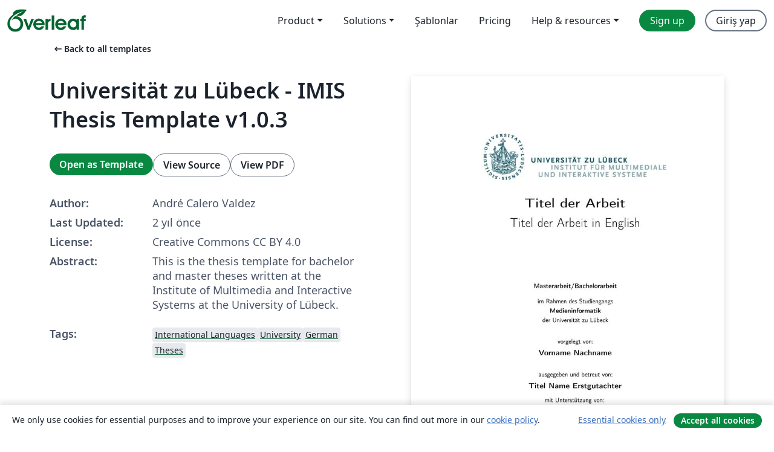

--- FILE ---
content_type: text/html; charset=utf-8
request_url: https://tr.overleaf.com/latex/templates/universitat-zu-lubeck-imis-thesis-template-v1-dot-0-3/qyvmwfgpvzyy
body_size: 13709
content:
<!DOCTYPE html><html lang="tr"><head><title translate="no">Universität zu Lübeck - IMIS Thesis Template v1.0.3 - Overleaf, Çevrimiçi LaTeX Editörü</title><meta name="twitter:title" content="Universität zu Lübeck - IMIS Thesis Template v1.0.3"><meta name="og:title" content="Universität zu Lübeck - IMIS Thesis Template v1.0.3"><meta name="description" content="This is the thesis template for bachelor and master theses written at the Institute of Multimedia and Interactive Systems at the University of Lübeck."><meta itemprop="description" content="This is the thesis template for bachelor and master theses written at the Institute of Multimedia and Interactive Systems at the University of Lübeck."><meta itemprop="image" content="https://writelatex.s3.amazonaws.com/published_ver/36652.jpeg?X-Amz-Expires=14400&amp;X-Amz-Date=20260119T165016Z&amp;X-Amz-Algorithm=AWS4-HMAC-SHA256&amp;X-Amz-Credential=AKIAWJBOALPNFPV7PVH5/20260119/us-east-1/s3/aws4_request&amp;X-Amz-SignedHeaders=host&amp;X-Amz-Signature=a3eeec99327cfab0fd5d46f774410ac210b64f092ad4048bdd68121556f61ff7"><meta name="image" content="https://writelatex.s3.amazonaws.com/published_ver/36652.jpeg?X-Amz-Expires=14400&amp;X-Amz-Date=20260119T165016Z&amp;X-Amz-Algorithm=AWS4-HMAC-SHA256&amp;X-Amz-Credential=AKIAWJBOALPNFPV7PVH5/20260119/us-east-1/s3/aws4_request&amp;X-Amz-SignedHeaders=host&amp;X-Amz-Signature=a3eeec99327cfab0fd5d46f774410ac210b64f092ad4048bdd68121556f61ff7"><meta itemprop="name" content="Overleaf, the Online LaTeX Editor"><meta name="twitter:card" content="summary"><meta name="twitter:site" content="@overleaf"><meta name="twitter:description" content="An online LaTeX editor that’s easy to use. No installation, real-time collaboration, version control, hundreds of LaTeX templates, and more."><meta name="twitter:image" content="https://cdn.overleaf.com/img/ol-brand/overleaf_og_logo.png"><meta property="fb:app_id" content="400474170024644"><meta property="og:description" content="An online LaTeX editor that’s easy to use. No installation, real-time collaboration, version control, hundreds of LaTeX templates, and more."><meta property="og:image" content="https://cdn.overleaf.com/img/ol-brand/overleaf_og_logo.png"><meta property="og:type" content="website"><meta name="viewport" content="width=device-width, initial-scale=1.0, user-scalable=yes"><link rel="icon" sizes="32x32" href="https://cdn.overleaf.com/favicon-32x32.png"><link rel="icon" sizes="16x16" href="https://cdn.overleaf.com/favicon-16x16.png"><link rel="icon" href="https://cdn.overleaf.com/favicon.svg" type="image/svg+xml"><link rel="apple-touch-icon" href="https://cdn.overleaf.com/apple-touch-icon.png"><link rel="mask-icon" href="https://cdn.overleaf.com/mask-favicon.svg" color="#046530"><link rel="canonical" href="https://tr.overleaf.com/latex/templates/universitat-zu-lubeck-imis-thesis-template-v1-dot-0-3/qyvmwfgpvzyy"><link rel="manifest" href="https://cdn.overleaf.com/web.sitemanifest"><link rel="stylesheet" href="https://cdn.overleaf.com/stylesheets/main-style-209217d091becd28dd46.css" id="main-stylesheet"><link rel="alternate" href="https://www.overleaf.com/latex/templates/universitat-zu-lubeck-imis-thesis-template-v1-dot-0-3/qyvmwfgpvzyy" hreflang="en"><link rel="alternate" href="https://cs.overleaf.com/latex/templates/universitat-zu-lubeck-imis-thesis-template-v1-dot-0-3/qyvmwfgpvzyy" hreflang="cs"><link rel="alternate" href="https://es.overleaf.com/latex/templates/universitat-zu-lubeck-imis-thesis-template-v1-dot-0-3/qyvmwfgpvzyy" hreflang="es"><link rel="alternate" href="https://pt.overleaf.com/latex/templates/universitat-zu-lubeck-imis-thesis-template-v1-dot-0-3/qyvmwfgpvzyy" hreflang="pt"><link rel="alternate" href="https://fr.overleaf.com/latex/templates/universitat-zu-lubeck-imis-thesis-template-v1-dot-0-3/qyvmwfgpvzyy" hreflang="fr"><link rel="alternate" href="https://de.overleaf.com/latex/templates/universitat-zu-lubeck-imis-thesis-template-v1-dot-0-3/qyvmwfgpvzyy" hreflang="de"><link rel="alternate" href="https://sv.overleaf.com/latex/templates/universitat-zu-lubeck-imis-thesis-template-v1-dot-0-3/qyvmwfgpvzyy" hreflang="sv"><link rel="alternate" href="https://tr.overleaf.com/latex/templates/universitat-zu-lubeck-imis-thesis-template-v1-dot-0-3/qyvmwfgpvzyy" hreflang="tr"><link rel="alternate" href="https://it.overleaf.com/latex/templates/universitat-zu-lubeck-imis-thesis-template-v1-dot-0-3/qyvmwfgpvzyy" hreflang="it"><link rel="alternate" href="https://cn.overleaf.com/latex/templates/universitat-zu-lubeck-imis-thesis-template-v1-dot-0-3/qyvmwfgpvzyy" hreflang="zh-CN"><link rel="alternate" href="https://no.overleaf.com/latex/templates/universitat-zu-lubeck-imis-thesis-template-v1-dot-0-3/qyvmwfgpvzyy" hreflang="no"><link rel="alternate" href="https://ru.overleaf.com/latex/templates/universitat-zu-lubeck-imis-thesis-template-v1-dot-0-3/qyvmwfgpvzyy" hreflang="ru"><link rel="alternate" href="https://da.overleaf.com/latex/templates/universitat-zu-lubeck-imis-thesis-template-v1-dot-0-3/qyvmwfgpvzyy" hreflang="da"><link rel="alternate" href="https://ko.overleaf.com/latex/templates/universitat-zu-lubeck-imis-thesis-template-v1-dot-0-3/qyvmwfgpvzyy" hreflang="ko"><link rel="alternate" href="https://ja.overleaf.com/latex/templates/universitat-zu-lubeck-imis-thesis-template-v1-dot-0-3/qyvmwfgpvzyy" hreflang="ja"><link rel="preload" href="https://cdn.overleaf.com/js/tr-json-108079c7ea0963a5d503.js" as="script" nonce="0J3HamYt/tKhOR2yBVvIEg=="><script type="text/javascript" nonce="0J3HamYt/tKhOR2yBVvIEg==" id="ga-loader" data-ga-token="UA-112092690-1" data-ga-token-v4="G-RV4YBCCCWJ" data-cookie-domain=".overleaf.com" data-session-analytics-id="bac2b35c-e7cf-4e16-85f7-d53d7b311f91">var gaSettings = document.querySelector('#ga-loader').dataset;
var gaid = gaSettings.gaTokenV4;
var gaToken = gaSettings.gaToken;
var cookieDomain = gaSettings.cookieDomain;
var sessionAnalyticsId = gaSettings.sessionAnalyticsId;
if(gaid) {
    var additionalGaConfig = sessionAnalyticsId ? { 'user_id': sessionAnalyticsId } : {};
    window.dataLayer = window.dataLayer || [];
    function gtag(){
        dataLayer.push(arguments);
    }
    gtag('js', new Date());
    gtag('config', gaid, { 'anonymize_ip': true, ...additionalGaConfig });
}
if (gaToken) {
    window.ga = window.ga || function () {
        (window.ga.q = window.ga.q || []).push(arguments);
    }, window.ga.l = 1 * new Date();
}
var loadGA = window.olLoadGA = function() {
    if (gaid) {
        var s = document.createElement('script');
        s.setAttribute('async', 'async');
        s.setAttribute('src', 'https://www.googletagmanager.com/gtag/js?id=' + gaid);
        document.querySelector('head').append(s);
    } 
    if (gaToken) {
        (function(i,s,o,g,r,a,m){i['GoogleAnalyticsObject']=r;i[r]=i[r]||function(){
        (i[r].q=i[r].q||[]).push(arguments)},i[r].l=1*new Date();a=s.createElement(o),
        m=s.getElementsByTagName(o)[0];a.async=1;a.src=g;m.parentNode.insertBefore(a,m)
        })(window,document,'script','//www.google-analytics.com/analytics.js','ga');
        ga('create', gaToken, cookieDomain.replace(/^\./, ""));
        ga('set', 'anonymizeIp', true);
        if (sessionAnalyticsId) {
            ga('set', 'userId', sessionAnalyticsId);
        }
        ga('send', 'pageview');
    }
};
// Check if consent given (features/cookie-banner)
var oaCookie = document.cookie.split('; ').find(function(cookie) {
    return cookie.startsWith('oa=');
});
if(oaCookie) {
    var oaCookieValue = oaCookie.split('=')[1];
    if(oaCookieValue === '1') {
        loadGA();
    }
}
</script><meta name="ol-csrfToken" content="RFwcbVAW-gB3PprAey7swIzcheFAZtpz5Nqo"><meta name="ol-baseAssetPath" content="https://cdn.overleaf.com/"><meta name="ol-mathJaxPath" content="/js/libs/mathjax-3.2.2/es5/tex-svg-full.js"><meta name="ol-dictionariesRoot" content="/js/dictionaries/0.0.3/"><meta name="ol-usersEmail" content=""><meta name="ol-ab" data-type="json" content="{}"><meta name="ol-user_id"><meta name="ol-i18n" data-type="json" content="{&quot;currentLangCode&quot;:&quot;tr&quot;}"><meta name="ol-ExposedSettings" data-type="json" content="{&quot;isOverleaf&quot;:true,&quot;appName&quot;:&quot;Overleaf&quot;,&quot;adminEmail&quot;:&quot;support@overleaf.com&quot;,&quot;dropboxAppName&quot;:&quot;Overleaf&quot;,&quot;ieeeBrandId&quot;:15,&quot;hasAffiliationsFeature&quot;:true,&quot;hasSamlFeature&quot;:true,&quot;samlInitPath&quot;:&quot;/saml/ukamf/init&quot;,&quot;hasLinkUrlFeature&quot;:true,&quot;hasLinkedProjectFileFeature&quot;:true,&quot;hasLinkedProjectOutputFileFeature&quot;:true,&quot;siteUrl&quot;:&quot;https://www.overleaf.com&quot;,&quot;emailConfirmationDisabled&quot;:false,&quot;maxEntitiesPerProject&quot;:2000,&quot;maxUploadSize&quot;:52428800,&quot;projectUploadTimeout&quot;:120000,&quot;recaptchaSiteKey&quot;:&quot;6LebiTwUAAAAAMuPyjA4pDA4jxPxPe2K9_ndL74Q&quot;,&quot;recaptchaDisabled&quot;:{&quot;invite&quot;:true,&quot;login&quot;:false,&quot;passwordReset&quot;:false,&quot;register&quot;:false,&quot;addEmail&quot;:false},&quot;textExtensions&quot;:[&quot;tex&quot;,&quot;latex&quot;,&quot;sty&quot;,&quot;cls&quot;,&quot;bst&quot;,&quot;bib&quot;,&quot;bibtex&quot;,&quot;txt&quot;,&quot;tikz&quot;,&quot;mtx&quot;,&quot;rtex&quot;,&quot;md&quot;,&quot;asy&quot;,&quot;lbx&quot;,&quot;bbx&quot;,&quot;cbx&quot;,&quot;m&quot;,&quot;lco&quot;,&quot;dtx&quot;,&quot;ins&quot;,&quot;ist&quot;,&quot;def&quot;,&quot;clo&quot;,&quot;ldf&quot;,&quot;rmd&quot;,&quot;lua&quot;,&quot;gv&quot;,&quot;mf&quot;,&quot;yml&quot;,&quot;yaml&quot;,&quot;lhs&quot;,&quot;mk&quot;,&quot;xmpdata&quot;,&quot;cfg&quot;,&quot;rnw&quot;,&quot;ltx&quot;,&quot;inc&quot;],&quot;editableFilenames&quot;:[&quot;latexmkrc&quot;,&quot;.latexmkrc&quot;,&quot;makefile&quot;,&quot;gnumakefile&quot;],&quot;validRootDocExtensions&quot;:[&quot;tex&quot;,&quot;Rtex&quot;,&quot;ltx&quot;,&quot;Rnw&quot;],&quot;fileIgnorePattern&quot;:&quot;**/{{__MACOSX,.git,.texpadtmp,.R}{,/**},.!(latexmkrc),*.{dvi,aux,log,toc,out,pdfsync,synctex,synctex(busy),fdb_latexmk,fls,nlo,ind,glo,gls,glg,bbl,blg,doc,docx,gz,swp}}&quot;,&quot;sentryAllowedOriginRegex&quot;:&quot;^(https://[a-z]+\\\\.overleaf.com|https://cdn.overleaf.com|https://compiles.overleafusercontent.com)/&quot;,&quot;sentryDsn&quot;:&quot;https://4f0989f11cb54142a5c3d98b421b930a@app.getsentry.com/34706&quot;,&quot;sentryEnvironment&quot;:&quot;production&quot;,&quot;sentryRelease&quot;:&quot;2d07c9d0416543ab1d9498c69a13809a801708fd&quot;,&quot;hotjarId&quot;:&quot;5148484&quot;,&quot;hotjarVersion&quot;:&quot;6&quot;,&quot;enableSubscriptions&quot;:true,&quot;gaToken&quot;:&quot;UA-112092690-1&quot;,&quot;gaTokenV4&quot;:&quot;G-RV4YBCCCWJ&quot;,&quot;propensityId&quot;:&quot;propensity-001384&quot;,&quot;cookieDomain&quot;:&quot;.overleaf.com&quot;,&quot;templateLinks&quot;:[{&quot;name&quot;:&quot;Journal articles&quot;,&quot;url&quot;:&quot;/gallery/tagged/academic-journal&quot;,&quot;trackingKey&quot;:&quot;academic-journal&quot;},{&quot;name&quot;:&quot;Books&quot;,&quot;url&quot;:&quot;/gallery/tagged/book&quot;,&quot;trackingKey&quot;:&quot;book&quot;},{&quot;name&quot;:&quot;Formal letters&quot;,&quot;url&quot;:&quot;/gallery/tagged/formal-letter&quot;,&quot;trackingKey&quot;:&quot;formal-letter&quot;},{&quot;name&quot;:&quot;Assignments&quot;,&quot;url&quot;:&quot;/gallery/tagged/homework&quot;,&quot;trackingKey&quot;:&quot;homework-assignment&quot;},{&quot;name&quot;:&quot;Posters&quot;,&quot;url&quot;:&quot;/gallery/tagged/poster&quot;,&quot;trackingKey&quot;:&quot;poster&quot;},{&quot;name&quot;:&quot;Presentations&quot;,&quot;url&quot;:&quot;/gallery/tagged/presentation&quot;,&quot;trackingKey&quot;:&quot;presentation&quot;},{&quot;name&quot;:&quot;Reports&quot;,&quot;url&quot;:&quot;/gallery/tagged/report&quot;,&quot;trackingKey&quot;:&quot;lab-report&quot;},{&quot;name&quot;:&quot;CVs and résumés&quot;,&quot;url&quot;:&quot;/gallery/tagged/cv&quot;,&quot;trackingKey&quot;:&quot;cv&quot;},{&quot;name&quot;:&quot;Theses&quot;,&quot;url&quot;:&quot;/gallery/tagged/thesis&quot;,&quot;trackingKey&quot;:&quot;thesis&quot;},{&quot;name&quot;:&quot;view_all&quot;,&quot;url&quot;:&quot;/latex/templates&quot;,&quot;trackingKey&quot;:&quot;view-all&quot;}],&quot;labsEnabled&quot;:true,&quot;wikiEnabled&quot;:true,&quot;templatesEnabled&quot;:true,&quot;cioWriteKey&quot;:&quot;2530db5896ec00db632a&quot;,&quot;cioSiteId&quot;:&quot;6420c27bb72163938e7d&quot;,&quot;linkedInInsightsPartnerId&quot;:&quot;7472905&quot;}"><meta name="ol-splitTestVariants" data-type="json" content="{&quot;hotjar-marketing&quot;:&quot;default&quot;}"><meta name="ol-splitTestInfo" data-type="json" content="{&quot;hotjar-marketing&quot;:{&quot;phase&quot;:&quot;release&quot;,&quot;badgeInfo&quot;:{&quot;tooltipText&quot;:&quot;&quot;,&quot;url&quot;:&quot;&quot;}}}"><meta name="ol-algolia" data-type="json" content="{&quot;appId&quot;:&quot;SK53GL4JLY&quot;,&quot;apiKey&quot;:&quot;9ac63d917afab223adbd2cd09ad0eb17&quot;,&quot;indexes&quot;:{&quot;wiki&quot;:&quot;learn-wiki&quot;,&quot;gallery&quot;:&quot;gallery-production&quot;}}"><meta name="ol-isManagedAccount" data-type="boolean"><meta name="ol-shouldLoadHotjar" data-type="boolean"></head><body class="website-redesign" data-theme="default"><a class="skip-to-content" href="#main-content">Skip to content</a><nav class="navbar navbar-default navbar-main navbar-expand-lg website-redesign-navbar" aria-label="Primary"><div class="container-fluid navbar-container"><div class="navbar-header"><a class="navbar-brand" href="/" aria-label="Overleaf"><div class="navbar-logo"></div></a></div><button class="navbar-toggler collapsed" id="navbar-toggle-btn" type="button" data-bs-toggle="collapse" data-bs-target="#navbar-main-collapse" aria-controls="navbar-main-collapse" aria-expanded="false" aria-label="Toggle Yol gösterici"><span class="material-symbols" aria-hidden="true" translate="no">menu</span></button><div class="navbar-collapse collapse" id="navbar-main-collapse"><ul class="nav navbar-nav navbar-right ms-auto" role="menubar"><!-- loop over header_extras--><li class="dropdown subdued" role="none"><button class="dropdown-toggle" aria-haspopup="true" aria-expanded="false" data-bs-toggle="dropdown" role="menuitem" event-tracking="menu-expand" event-tracking-mb="true" event-tracking-trigger="click" event-segmentation="{&quot;item&quot;:&quot;product&quot;,&quot;location&quot;:&quot;top-menu&quot;}">Product</button><ul class="dropdown-menu dropdown-menu-end" role="menu"><li role="none"><a class="dropdown-item" role="menuitem" href="/about/features-overview" event-tracking="menu-click" event-tracking-mb="true" event-tracking-trigger="click" event-segmentation='{"item":"premium-features","location":"top-menu"}'>Özellikler</a></li><li role="none"><a class="dropdown-item" role="menuitem" href="/about/ai-features" event-tracking="menu-click" event-tracking-mb="true" event-tracking-trigger="click" event-segmentation='{"item":"ai-features","location":"top-menu"}'>AI</a></li></ul></li><li class="dropdown subdued" role="none"><button class="dropdown-toggle" aria-haspopup="true" aria-expanded="false" data-bs-toggle="dropdown" role="menuitem" event-tracking="menu-expand" event-tracking-mb="true" event-tracking-trigger="click" event-segmentation="{&quot;item&quot;:&quot;solutions&quot;,&quot;location&quot;:&quot;top-menu&quot;}">Solutions</button><ul class="dropdown-menu dropdown-menu-end" role="menu"><li role="none"><a class="dropdown-item" role="menuitem" href="/for/enterprises" event-tracking="menu-click" event-tracking-mb="true" event-tracking-trigger="click" event-segmentation='{"item":"enterprises","location":"top-menu"}'>For business</a></li><li role="none"><a class="dropdown-item" role="menuitem" href="/for/universities" event-tracking="menu-click" event-tracking-mb="true" event-tracking-trigger="click" event-segmentation='{"item":"universities","location":"top-menu"}'>For universities</a></li><li role="none"><a class="dropdown-item" role="menuitem" href="/for/government" event-tracking="menu-click" event-tracking-mb="true" event-tracking-trigger="click" event-segmentation='{"item":"government","location":"top-menu"}'>For government</a></li><li role="none"><a class="dropdown-item" role="menuitem" href="/for/publishers" event-tracking="menu-click" event-tracking-mb="true" event-tracking-trigger="click" event-segmentation='{"item":"publishers","location":"top-menu"}'>For publishers</a></li><li role="none"><a class="dropdown-item" role="menuitem" href="/about/customer-stories" event-tracking="menu-click" event-tracking-mb="true" event-tracking-trigger="click" event-segmentation='{"item":"customer-stories","location":"top-menu"}'>Customer stories</a></li></ul></li><li class="subdued" role="none"><a class="nav-link subdued" role="menuitem" href="/latex/templates" event-tracking="menu-click" event-tracking-mb="true" event-tracking-trigger="click" event-segmentation='{"item":"templates","location":"top-menu"}'>Şablonlar</a></li><li class="subdued" role="none"><a class="nav-link subdued" role="menuitem" href="/user/subscription/plans" event-tracking="menu-click" event-tracking-mb="true" event-tracking-trigger="click" event-segmentation='{"item":"pricing","location":"top-menu"}'>Pricing</a></li><li class="dropdown subdued nav-item-help" role="none"><button class="dropdown-toggle" aria-haspopup="true" aria-expanded="false" data-bs-toggle="dropdown" role="menuitem" event-tracking="menu-expand" event-tracking-mb="true" event-tracking-trigger="click" event-segmentation="{&quot;item&quot;:&quot;help-and-resources&quot;,&quot;location&quot;:&quot;top-menu&quot;}">Help & resources</button><ul class="dropdown-menu dropdown-menu-end" role="menu"><li role="none"><a class="dropdown-item" role="menuitem" href="/learn" event-tracking="menu-click" event-tracking-mb="true" event-tracking-trigger="click" event-segmentation='{"item":"learn","location":"top-menu"}'>Dökümantasyon</a></li><li role="none"><a class="dropdown-item" role="menuitem" href="/for/community/resources" event-tracking="menu-click" event-tracking-mb="true" event-tracking-trigger="click" event-segmentation='{"item":"help-guides","location":"top-menu"}'>Help guides</a></li><li role="none"><a class="dropdown-item" role="menuitem" href="/about/why-latex" event-tracking="menu-click" event-tracking-mb="true" event-tracking-trigger="click" event-segmentation='{"item":"why-latex","location":"top-menu"}'>Why LaTeX?</a></li><li role="none"><a class="dropdown-item" role="menuitem" href="/blog" event-tracking="menu-click" event-tracking-mb="true" event-tracking-trigger="click" event-segmentation='{"item":"blog","location":"top-menu"}'>Blog</a></li><li role="none"><a class="dropdown-item" role="menuitem" data-ol-open-contact-form-modal="contact-us" data-bs-target="#contactUsModal" href data-bs-toggle="modal" event-tracking="menu-click" event-tracking-mb="true" event-tracking-trigger="click" event-segmentation='{"item":"contact","location":"top-menu"}'><span>İletişime geçin</span></a></li></ul></li><!-- logged out--><!-- register link--><li class="primary" role="none"><a class="nav-link" role="menuitem" href="/register" event-tracking="menu-click" event-tracking-action="clicked" event-tracking-trigger="click" event-tracking-mb="true" event-segmentation='{"page":"/latex/templates/universitat-zu-lubeck-imis-thesis-template-v1-dot-0-3/qyvmwfgpvzyy","item":"register","location":"top-menu"}'>Sign up</a></li><!-- login link--><li role="none"><a class="nav-link" role="menuitem" href="/login" event-tracking="menu-click" event-tracking-action="clicked" event-tracking-trigger="click" event-tracking-mb="true" event-segmentation='{"page":"/latex/templates/universitat-zu-lubeck-imis-thesis-template-v1-dot-0-3/qyvmwfgpvzyy","item":"login","location":"top-menu"}'>Giriş yap</a></li><!-- projects link and account menu--></ul></div></div></nav><main class="gallery content content-page" id="main-content"><div class="container"><div class="row previous-page-link-container"><div class="col-lg-6"><a class="previous-page-link" href="/latex/templates"><span class="material-symbols material-symbols-rounded" aria-hidden="true" translate="no">arrow_left_alt</span>Back to all templates</a></div></div><div class="row"><div class="col-md-6 template-item-left-section"><div class="row"><div class="col-md-12"><div class="gallery-item-title"><h1 class="h2">Universität zu Lübeck - IMIS Thesis Template v1.0.3</h1></div></div></div><div class="row cta-links-container"><div class="col-md-12 cta-links"><a class="btn btn-primary cta-link" href="/project/new/template/36652?id=363978272&amp;latexEngine=pdflatex&amp;mainFile=thesis.tex&amp;templateName=Universit%C3%A4t+zu+L%C3%BCbeck+-+IMIS+Thesis+Template+v1.0.3&amp;texImage=texlive-full%3A2025.1" event-tracking-mb="true" event-tracking="gallery-open-template" event-tracking-trigger="click">Open as Template</a><button class="btn btn-secondary cta-link" data-bs-toggle="modal" data-bs-target="#modalViewSource" event-tracking-mb="true" event-tracking="gallery-view-source" event-tracking-trigger="click">View Source</button><a class="btn btn-secondary cta-link" href="/latex/templates/universitat-zu-lubeck-imis-thesis-template-v1-dot-0-3/qyvmwfgpvzyy.pdf" target="_blank" event-tracking-mb="true" event-tracking="gallery-download-pdf" event-tracking-trigger="click">View PDF</a></div></div><div class="template-details-container"><div class="template-detail"><div><b>Author:</b></div><div>André Calero Valdez</div></div><div class="template-detail"><div><b>Last Updated:</b></div><div><span data-bs-toggle="tooltip" data-bs-placement="bottom" data-timestamp-for-title="1717684690">2 yıl önce</span></div></div><div class="template-detail"><div><b>License:</b></div><div>Creative Commons CC BY 4.0</div></div><div class="template-detail"><div><b>Abstract:</b></div><div class="gallery-abstract" data-ol-mathjax><p>This is the thesis template for bachelor and master theses written at the Institute of Multimedia and Interactive Systems at the University of Lübeck.</p></div></div><div class="template-detail tags"><div><b>Tags:</b></div><div><div class="badge-link-list"><a class="badge-link badge-link-light" href="/gallery/tagged/international-languages"><span class="badge text-dark bg-light"><span class="badge-content" data-badge-tooltip data-bs-placement="bottom" data-bs-title="International Languages">International Languages</span></span></a><a class="badge-link badge-link-light" href="/gallery/tagged/university"><span class="badge text-dark bg-light"><span class="badge-content" data-badge-tooltip data-bs-placement="bottom" data-bs-title="University">University</span></span></a><a class="badge-link badge-link-light" href="/gallery/tagged/german"><span class="badge text-dark bg-light"><span class="badge-content" data-badge-tooltip data-bs-placement="bottom" data-bs-title="German">German</span></span></a><a class="badge-link badge-link-light" href="/gallery/tagged/thesis"><span class="badge text-dark bg-light"><span class="badge-content" data-badge-tooltip data-bs-placement="bottom" data-bs-title="Theses">Theses</span></span></a></div></div></div></div></div><div class="col-md-6 template-item-right-section"><div class="entry"><div class="row"><div class="col-md-12"><div class="gallery-large-pdf-preview"><img src="https://writelatex.s3.amazonaws.com/published_ver/36652.jpeg?X-Amz-Expires=14400&amp;X-Amz-Date=20260119T165016Z&amp;X-Amz-Algorithm=AWS4-HMAC-SHA256&amp;X-Amz-Credential=AKIAWJBOALPNFPV7PVH5/20260119/us-east-1/s3/aws4_request&amp;X-Amz-SignedHeaders=host&amp;X-Amz-Signature=a3eeec99327cfab0fd5d46f774410ac210b64f092ad4048bdd68121556f61ff7" alt="Universität zu Lübeck - IMIS Thesis Template v1.0.3"></div></div></div></div></div></div><div class="row section-row"><div class="col-md-12"><div class="begin-now-card"><div class="card card-pattern"><div class="card-body"><p class="dm-mono"><span class="font-size-display-xs"><span class="text-purple-bright">\begin</span><wbr><span class="text-green-bright">{</span><span>now</span><span class="text-green-bright">}</span></span></p><p>Discover why over 25 million people worldwide trust Overleaf with their work.</p><p class="card-links"><a class="btn btn-primary card-link" href="/register">Sign up for free</a><a class="btn card-link btn-secondary" href="/user/subscription/plans">Explore all plans</a></p></div></div></div></div></div></div></main><div class="modal fade" id="modalViewSource" tabindex="-1" role="dialog" aria-labelledby="modalViewSourceTitle" aria-hidden="true"><div class="modal-dialog" role="document"><div class="modal-content"><div class="modal-header"><h3 class="modal-title" id="modalViewSourceTitle">Kaynak</h3><button class="btn-close" type="button" data-bs-dismiss="modal" aria-label="Close"></button></div><div class="modal-body"><pre><code>%
% Adaptation of the Thesis Template bei Philip Döbler shared under CC-BY 3.0
% Ergänzungen von:
% Till Tantau (teilweise entfernt)
% André Calero Valdez
% Tim Schrills

% Note for Overleaf free users:
% If your file does not compile, you can deactivate syntax checks in the Recompile menu above the PDF. This saves compile time.

\documentclass[
    paper = a4,
    fontsize = 12pt,
    headinclude = true,
    % start chapters on the right side
    open = right,
    % Use twosided layout? Every chapter starts on the right side, therefore sometimes blank pages are added between chapters.
    twoside = false,
    BCOR = 10mm,
    % add lists and bibliography to table of contents
    toc = listofnumbered,
    toc = bibnumbered,
    % enumerate chapters as x.y instead of x.y.
    numbers = noendperiod
]{scrreprt}

% use some additional package, add your own below if required
\usepackage[utf8]{inputenc}
\usepackage[T1]{fontenc}
% package for code listings
\usepackage{listings}
% package providing colors (e.g. for syntax highlighting in listings)
\usepackage{xcolor}
% package for german language, change to english if required
\usepackage[ngerman]{babel}
\usepackage[german=quotes]{csquotes}
\usepackage{xpatch}
\usepackage{hyphenat}
% package to set the line spacing
\usepackage{setspace}
% package for hyperlinks (e.g., in the table of contents) and set links to same style as text
\usepackage[hidelinks]{hyperref}
% package to create acronyms
\usepackage[acronym]{glossaries}
% package for pseudocode
\usepackage[german, algochapter, linesnumbered]{algorithm2e}
% package to create diagrams
\usepackage{tikz}
\usetikzlibrary{positioning}
\usetikzlibrary{shapes.geometric, arrows}
\tikzset{font={\fontsize{10pt}{12}\selectfont}}

%%% additions by ACV
% Citations using APA style with biblatex
\usepackage[style=apa,backend=biber,backref=true,maxbibnames=20]{biblatex}
% Biblatex allows multiple bib-files
\addbibresource{bibliography/references.bib}
\addbibresource{bibliography/websources.bib}
\addbibresource{bibliography/normen.bib}

% Tables using APA Style
\usepackage{booktabs}

% use microkerning for improved typesetting
\usepackage{microtype}

% include acronyms
\input{preamble/acronyms}

% avoid bold caption for algorithms to be consistent with other captions
\SetAlCapSty{}
\SetNlSty{footnotesize}{}{}

% definitions for syntax highlighting in listings environment
% define custom colors for syntax highlighting in code listings
\definecolor{lst_comments}{rgb}{0, 0.75, 0}
\definecolor{lst_linenumbers}{rgb}{0.2, 0.2, 0.2}
\definecolor{lst_keywords}{rgb}{0, 0, 0.75}
\definecolor{lst_strings}{rgb}{0.75, 0, 0}
\definecolor{lst_background}{rgb}{0.97, 0.97, 0.97}

% define style for listings
\lstdefinestyle{msqc_style}{
    backgroundcolor=\color{lst_background},   
    commentstyle=\color{lst_comments},
    keywordstyle=\color{lst_keywords},
    stringstyle=\color{lst_strings},
    % style of the line numbers on the left side
    numberstyle=\tiny\color{lst_linenumbers},
    % use monospace font for code and set size to the size of footnotes
    basicstyle=\footnotesize,
    xleftmargin=2em,
    % break long lines, if this happens it might be better to manually add a line break at an appropriate place
    breaklines = true,
    % place caption below the listing
    captionpos = b,
    % don't drop spaces to fix alignment and always convert tabs to spaces
    keepspaces = true,
    % place line numbers on the left side
    numbers = left,
    % distance between line numbers and listing
    numbersep = 7pt,
    % don't show special characters for spaces
    showspaces = false,
    % don't show special characters for spaces in strings
    showstringspaces = false,
    % don't show special characters for tabs
    showtabs = false,
    % set size of tab to 4 spaces
    tabsize = 4
}
% set style for the document
\lstset{style=msqc_style}

% set line spacing to 1.5
\onehalfspacing

\begin{document}
    % use roman numbering for preamble
    \pagenumbering{Roman}
    % add title page and abstract
    \input{preamble/title_page}
    \input{preamble/abstract}
    
    % print table of contents
    \tableofcontents
    
    % use arabic numbering for main part
    \cleardoublepage\pagenumbering{arabic}

    % Deutsche Paragrapheinzüge auf 0 und Parskip auf 10 pt
    % Für englische Text auskommentieren
    \setlength{\parindent}{0pt}
    \setlength{\parskip}{10pt}
    
    % create a tex file for each chapter and include it below

    %%%%%%%%%%%%%%%%%%%%%%%%%%%%%%%%
    %%%%%%%%%%%%%%%%%%%%%%%%%%%%%%%% 
    % Inhalt der Arbeit
    \include{chapters/10_introduction}
    \include{chapters/20_relatedwork}
    \include{chapters/30_implementation}
    %\include{chapters/40_method}
    %\include{chapters/50_results}
    %\include{chapters/60_discussion}
    \include{chapters/70_conclusion}

    % diese Zeilen auskommentieren, um das Tutorial aus der Arbeit auszublenden.
    \include{chapters/99_tutorial}
    \include{chapters/999_LatexTutorial}

    % add bibliography
    %\printbibheading
    % Die Kategorien können hier angepasst werden.
    \printbibliography[nottype=online,notkeyword=norm]
    \printbibliography[type=online,heading=subbibliography,
title={Online-Quellen}]
    \printbibliography[keyword=norm,heading=subbibliography,
title={Normen}]
    
    \begin{appendix}
        % create a tex file for each appendix and include it below
        \input{appendices/example_appendix}
        
        % add lists of figures, tables and listings to the appendix
        \listoffigures
        \listoftables
        \lstlistoflistings
        
        % add acronyms
        \printglossary[type=\acronymtype, title=Abkürzungsverzeichnis, toctitle=Abkürzungsverzeichnis, numberedsection] 
        

    \end{appendix}
    \newpage
    \input{appendices/erklaerung}

    %%%%%%%%%%%%%%%%%%%%%%%%%%%%%%%%
    %%%%%%%%%%%%%%%%%%%%%%%%%%%%%%%% 
    
\end{document}
</code></pre></div><div class="modal-footer"><button class="btn btn-secondary" type="button" data-bs-dismiss="modal">Kapat</button></div></div></div></div><footer class="fat-footer hidden-print website-redesign-fat-footer"><div class="fat-footer-container"><div class="fat-footer-sections"><div class="footer-section" id="footer-brand"><a class="footer-brand" href="/" aria-label="Overleaf"></a></div><div class="footer-section"><h2 class="footer-section-heading">Hakkında</h2><ul class="list-unstyled"><li><a href="/about">About us</a></li><li><a href="https://digitalscience.pinpointhq.com/">Careers</a></li><li><a href="/blog">Blog</a></li></ul></div><div class="footer-section"><h2 class="footer-section-heading">Solutions</h2><ul class="list-unstyled"><li><a href="/for/enterprises">For business</a></li><li><a href="/for/universities">For universities</a></li><li><a href="/for/government">For government</a></li><li><a href="/for/publishers">For publishers</a></li><li><a href="/about/customer-stories">Customer stories</a></li></ul></div><div class="footer-section"><h2 class="footer-section-heading">Learn</h2><ul class="list-unstyled"><li><a href="/learn/latex/Learn_LaTeX_in_30_minutes">Learn LaTeX in 30 minutes</a></li><li><a href="/latex/templates">Şablonlar</a></li><li><a href="/events/webinars">Webinars</a></li><li><a href="/learn/latex/Tutorials">Tutorials</a></li><li><a href="/learn/latex/Inserting_Images">How to insert images</a></li><li><a href="/learn/latex/Tables">How to create tables</a></li></ul></div><div class="footer-section"><h2 class="footer-section-heading">Pricing</h2><ul class="list-unstyled"><li><a href="/user/subscription/plans?itm_referrer=footer-for-indv">For individuals</a></li><li><a href="/user/subscription/plans?plan=group&amp;itm_referrer=footer-for-groups">For groups and organizations</a></li><li><a href="/user/subscription/plans?itm_referrer=footer-for-students#student-annual">For students</a></li></ul></div><div class="footer-section"><h2 class="footer-section-heading">Get involved</h2><ul class="list-unstyled"><li><a href="https://forms.gle/67PSpN1bLnjGCmPQ9">Let us know what you think</a></li></ul></div><div class="footer-section"><h2 class="footer-section-heading">Yardım</h2><ul class="list-unstyled"><li><a href="/learn">Dökümantasyon </a></li><li><a href="/contact">Contact us </a></li><li><a href="https://status.overleaf.com/">Website status</a></li></ul></div></div><div class="fat-footer-base"><div class="fat-footer-base-section fat-footer-base-meta"><div class="fat-footer-base-item"><div class="fat-footer-base-copyright">© 2026 Overleaf</div><a href="/legal">Privacy and Terms</a><a href="https://www.digital-science.com/security-certifications/">Compliance</a></div><ul class="fat-footer-base-item list-unstyled fat-footer-base-language"><li class="dropdown dropup subdued language-picker" dropdown><button class="btn btn-link btn-inline-link" id="language-picker-toggle" dropdown-toggle data-ol-lang-selector-tooltip data-bs-toggle="dropdown" aria-haspopup="true" aria-expanded="false" aria-label="Select Dil" tooltip="Dil" title="Dil"><span class="material-symbols" aria-hidden="true" translate="no">translate</span>&nbsp;<span class="language-picker-text">Türkçe</span></button><ul class="dropdown-menu dropdown-menu-sm-width" role="menu" aria-labelledby="language-picker-toggle"><li class="dropdown-header">Dil</li><li class="lng-option"><a class="menu-indent dropdown-item" href="https://www.overleaf.com/latex/templates/universitat-zu-lubeck-imis-thesis-template-v1-dot-0-3/qyvmwfgpvzyy" role="menuitem" aria-selected="false">English</a></li><li class="lng-option"><a class="menu-indent dropdown-item" href="https://cs.overleaf.com/latex/templates/universitat-zu-lubeck-imis-thesis-template-v1-dot-0-3/qyvmwfgpvzyy" role="menuitem" aria-selected="false">Čeština</a></li><li class="lng-option"><a class="menu-indent dropdown-item" href="https://es.overleaf.com/latex/templates/universitat-zu-lubeck-imis-thesis-template-v1-dot-0-3/qyvmwfgpvzyy" role="menuitem" aria-selected="false">Español</a></li><li class="lng-option"><a class="menu-indent dropdown-item" href="https://pt.overleaf.com/latex/templates/universitat-zu-lubeck-imis-thesis-template-v1-dot-0-3/qyvmwfgpvzyy" role="menuitem" aria-selected="false">Português</a></li><li class="lng-option"><a class="menu-indent dropdown-item" href="https://fr.overleaf.com/latex/templates/universitat-zu-lubeck-imis-thesis-template-v1-dot-0-3/qyvmwfgpvzyy" role="menuitem" aria-selected="false">Français</a></li><li class="lng-option"><a class="menu-indent dropdown-item" href="https://de.overleaf.com/latex/templates/universitat-zu-lubeck-imis-thesis-template-v1-dot-0-3/qyvmwfgpvzyy" role="menuitem" aria-selected="false">Deutsch</a></li><li class="lng-option"><a class="menu-indent dropdown-item" href="https://sv.overleaf.com/latex/templates/universitat-zu-lubeck-imis-thesis-template-v1-dot-0-3/qyvmwfgpvzyy" role="menuitem" aria-selected="false">Svenska</a></li><li class="lng-option"><a class="menu-indent dropdown-item active" href="https://tr.overleaf.com/latex/templates/universitat-zu-lubeck-imis-thesis-template-v1-dot-0-3/qyvmwfgpvzyy" role="menuitem" aria-selected="true">Türkçe<span class="material-symbols dropdown-item-trailing-icon" aria-hidden="true" translate="no">check</span></a></li><li class="lng-option"><a class="menu-indent dropdown-item" href="https://it.overleaf.com/latex/templates/universitat-zu-lubeck-imis-thesis-template-v1-dot-0-3/qyvmwfgpvzyy" role="menuitem" aria-selected="false">Italiano</a></li><li class="lng-option"><a class="menu-indent dropdown-item" href="https://cn.overleaf.com/latex/templates/universitat-zu-lubeck-imis-thesis-template-v1-dot-0-3/qyvmwfgpvzyy" role="menuitem" aria-selected="false">简体中文</a></li><li class="lng-option"><a class="menu-indent dropdown-item" href="https://no.overleaf.com/latex/templates/universitat-zu-lubeck-imis-thesis-template-v1-dot-0-3/qyvmwfgpvzyy" role="menuitem" aria-selected="false">Norsk</a></li><li class="lng-option"><a class="menu-indent dropdown-item" href="https://ru.overleaf.com/latex/templates/universitat-zu-lubeck-imis-thesis-template-v1-dot-0-3/qyvmwfgpvzyy" role="menuitem" aria-selected="false">Русский</a></li><li class="lng-option"><a class="menu-indent dropdown-item" href="https://da.overleaf.com/latex/templates/universitat-zu-lubeck-imis-thesis-template-v1-dot-0-3/qyvmwfgpvzyy" role="menuitem" aria-selected="false">Dansk</a></li><li class="lng-option"><a class="menu-indent dropdown-item" href="https://ko.overleaf.com/latex/templates/universitat-zu-lubeck-imis-thesis-template-v1-dot-0-3/qyvmwfgpvzyy" role="menuitem" aria-selected="false">한국어</a></li><li class="lng-option"><a class="menu-indent dropdown-item" href="https://ja.overleaf.com/latex/templates/universitat-zu-lubeck-imis-thesis-template-v1-dot-0-3/qyvmwfgpvzyy" role="menuitem" aria-selected="false">日本語</a></li></ul></li></ul></div><div class="fat-footer-base-section fat-footer-base-social"><div class="fat-footer-base-item"><a class="fat-footer-social x-logo" href="https://x.com/overleaf"><svg xmlns="http://www.w3.org/2000/svg" viewBox="0 0 1200 1227" height="25"><path d="M714.163 519.284L1160.89 0H1055.03L667.137 450.887L357.328 0H0L468.492 681.821L0 1226.37H105.866L515.491 750.218L842.672 1226.37H1200L714.137 519.284H714.163ZM569.165 687.828L521.697 619.934L144.011 79.6944H306.615L611.412 515.685L658.88 583.579L1055.08 1150.3H892.476L569.165 687.854V687.828Z"></path></svg><span class="visually-hidden">Overleaf on X</span></a><a class="fat-footer-social facebook-logo" href="https://www.facebook.com/overleaf.editor"><svg xmlns="http://www.w3.org/2000/svg" viewBox="0 0 666.66668 666.66717" height="25"><defs><clipPath id="a" clipPathUnits="userSpaceOnUse"><path d="M0 700h700V0H0Z"></path></clipPath></defs><g clip-path="url(#a)" transform="matrix(1.33333 0 0 -1.33333 -133.333 800)"><path class="background" d="M0 0c0 138.071-111.929 250-250 250S-500 138.071-500 0c0-117.245 80.715-215.622 189.606-242.638v166.242h-51.552V0h51.552v32.919c0 85.092 38.508 124.532 122.048 124.532 15.838 0 43.167-3.105 54.347-6.211V81.986c-5.901.621-16.149.932-28.882.932-40.993 0-56.832-15.528-56.832-55.9V0h81.659l-14.028-76.396h-67.631v-171.773C-95.927-233.218 0-127.818 0 0" fill="#0866ff" transform="translate(600 350)"></path><path class="text" d="m0 0 14.029 76.396H-67.63v27.019c0 40.372 15.838 55.899 56.831 55.899 12.733 0 22.981-.31 28.882-.931v69.253c-11.18 3.106-38.509 6.212-54.347 6.212-83.539 0-122.048-39.441-122.048-124.533V76.396h-51.552V0h51.552v-166.242a250.559 250.559 0 0 1 60.394-7.362c10.254 0 20.358.632 30.288 1.831V0Z" fill="#fff" transform="translate(447.918 273.604)"></path></g></svg><span class="visually-hidden">Overleaf on Facebook</span></a><a class="fat-footer-social linkedin-logo" href="https://www.linkedin.com/company/writelatex-limited"><svg xmlns="http://www.w3.org/2000/svg" viewBox="0 0 72 72" height="25"><g fill="none" fill-rule="evenodd"><path class="background" fill="#0B66C3" d="M8 72h56a8 8 0 0 0 8-8V8a8 8 0 0 0-8-8H8a8 8 0 0 0-8 8v56a8 8 0 0 0 8 8"></path><path class="text" fill="#FFF" d="M62 62H51.316V43.802c0-4.99-1.896-7.777-5.845-7.777-4.296 0-6.54 2.901-6.54 7.777V62H28.632V27.333H38.93v4.67s3.096-5.729 10.453-5.729c7.353 0 12.617 4.49 12.617 13.777zM16.35 22.794c-3.508 0-6.35-2.864-6.35-6.397C10 12.864 12.842 10 16.35 10c3.507 0 6.347 2.864 6.347 6.397 0 3.533-2.84 6.397-6.348 6.397ZM11.032 62h10.736V27.333H11.033V62"></path></g></svg><span class="visually-hidden">Overleaf on LinkedIn</span></a></div></div></div></div></footer><section class="cookie-banner hidden-print hidden" aria-label="Cookie banner"><div class="cookie-banner-content">We only use cookies for essential purposes and to improve your experience on our site. You can find out more in our <a href="/legal#Cookies">cookie policy</a>.</div><div class="cookie-banner-actions"><button class="btn btn-link btn-sm" type="button" data-ol-cookie-banner-set-consent="essential">Essential cookies only</button><button class="btn btn-primary btn-sm" type="button" data-ol-cookie-banner-set-consent="all">Accept all cookies</button></div></section><div class="modal fade" id="contactUsModal" tabindex="-1" aria-labelledby="contactUsModalLabel" data-ol-contact-form-modal="contact-us"><div class="modal-dialog"><form name="contactForm" data-ol-async-form data-ol-contact-form data-ol-contact-form-with-search="true" role="form" aria-label="İletişime geçin" action="/support"><input name="inbox" type="hidden" value="support"><div class="modal-content"><div class="modal-header"><h4 class="modal-title" id="contactUsModalLabel">İrtibata geçin</h4><button class="btn-close" type="button" data-bs-dismiss="modal" aria-label="Kapat"><span aria-hidden="true"></span></button></div><div class="modal-body"><div data-ol-not-sent><div class="modal-form-messages"><div class="form-messages-bottom-margin" data-ol-form-messages-new-style="" role="alert"></div><div class="notification notification-type-error" hidden data-ol-custom-form-message="error_performing_request" role="alert" aria-live="polite"><div class="notification-icon"><span class="material-symbols" aria-hidden="true" translate="no">error</span></div><div class="notification-content text-left">Something went wrong. Please try again..</div></div></div><label class="form-label" for="contact-us-email-529">E-posta</label><div class="mb-3"><input class="form-control" name="email" id="contact-us-email-529" required type="email" spellcheck="false" maxlength="255" value="" data-ol-contact-form-email-input></div><div class="form-group"><label class="form-label" for="contact-us-subject-529">Subject</label><div class="mb-3"><input class="form-control" name="subject" id="contact-us-subject-529" required autocomplete="off" maxlength="255"><div data-ol-search-results-wrapper hidden><ul class="dropdown-menu contact-suggestions-dropdown show" data-ol-search-results aria-role="region" aria-label="Help articles matching your subject"><li class="dropdown-header">Have you checked our <a href="/learn/kb" target="_blank">knowledge base</a>?</li><li><hr class="dropdown-divider"></li><div data-ol-search-results-container></div></ul></div></div></div><label class="form-label" for="contact-us-sub-subject-529">What do you need help with?</label><div class="mb-3"><select class="form-select" name="subSubject" id="contact-us-sub-subject-529" required autocomplete="off"><option selected disabled>Please select…</option><option>Using LaTeX</option><option>Using the Overleaf Editor</option><option>Using Writefull</option><option>Logging in or managing your account</option><option>Managing your subscription</option><option>Using premium features</option><option>Contacting the Sales team</option><option>Other</option></select></div><label class="form-label" for="contact-us-project-url-529">Affected project URL (İsteğe bağlı)</label><div class="mb-3"><input class="form-control" name="projectUrl" id="contact-us-project-url-529"></div><label class="form-label" for="contact-us-message-529">Let us know how we can help</label><div class="mb-3"><textarea class="form-control contact-us-modal-textarea" name="message" id="contact-us-message-529" required type="text"></textarea></div><div class="mb-3 d-none"><label class="visually-hidden" for="important-message">Important message</label><input class="form-control" name="important_message" id="important-message"></div></div><div class="mt-2" data-ol-sent hidden><h5 class="message-received">Message received</h5><p>Thanks for getting in touch. Our team will get back to you by email as soon as possible.</p><p>Email:&nbsp;<span data-ol-contact-form-thank-you-email></span></p></div></div><div class="modal-footer" data-ol-not-sent><button class="btn btn-primary" type="submit" data-ol-disabled-inflight event-tracking="form-submitted-contact-us" event-tracking-mb="true" event-tracking-trigger="click" event-segmentation="{&quot;location&quot;:&quot;contact-us-form&quot;}"><span data-ol-inflight="idle">Send message</span><span hidden data-ol-inflight="pending">Sending&hellip;</span></button></div></div></form></div></div></body><script type="text/javascript" nonce="0J3HamYt/tKhOR2yBVvIEg==" src="https://cdn.overleaf.com/js/runtime-07774e469ddee4e5c1fe.js"></script><script type="text/javascript" nonce="0J3HamYt/tKhOR2yBVvIEg==" src="https://cdn.overleaf.com/js/27582-79e5ed8c65f6833386ec.js"></script><script type="text/javascript" nonce="0J3HamYt/tKhOR2yBVvIEg==" src="https://cdn.overleaf.com/js/29088-e3f6cf68f932ee256fec.js"></script><script type="text/javascript" nonce="0J3HamYt/tKhOR2yBVvIEg==" src="https://cdn.overleaf.com/js/8732-61de629a6fc4a719a5e1.js"></script><script type="text/javascript" nonce="0J3HamYt/tKhOR2yBVvIEg==" src="https://cdn.overleaf.com/js/11229-f88489299ead995b1003.js"></script><script type="text/javascript" nonce="0J3HamYt/tKhOR2yBVvIEg==" src="https://cdn.overleaf.com/js/bootstrap-6faaf78625873fafb726.js"></script><script type="text/javascript" nonce="0J3HamYt/tKhOR2yBVvIEg==" src="https://cdn.overleaf.com/js/27582-79e5ed8c65f6833386ec.js"></script><script type="text/javascript" nonce="0J3HamYt/tKhOR2yBVvIEg==" src="https://cdn.overleaf.com/js/29088-e3f6cf68f932ee256fec.js"></script><script type="text/javascript" nonce="0J3HamYt/tKhOR2yBVvIEg==" src="https://cdn.overleaf.com/js/62382-0a4f25c3829fc56de629.js"></script><script type="text/javascript" nonce="0J3HamYt/tKhOR2yBVvIEg==" src="https://cdn.overleaf.com/js/16164-b8450ba94d9bab0bbae1.js"></script><script type="text/javascript" nonce="0J3HamYt/tKhOR2yBVvIEg==" src="https://cdn.overleaf.com/js/45250-424aec613d067a9a3e96.js"></script><script type="text/javascript" nonce="0J3HamYt/tKhOR2yBVvIEg==" src="https://cdn.overleaf.com/js/24686-731b5e0a16bfe66018de.js"></script><script type="text/javascript" nonce="0J3HamYt/tKhOR2yBVvIEg==" src="https://cdn.overleaf.com/js/99612-000be62f228c87d764b4.js"></script><script type="text/javascript" nonce="0J3HamYt/tKhOR2yBVvIEg==" src="https://cdn.overleaf.com/js/8732-61de629a6fc4a719a5e1.js"></script><script type="text/javascript" nonce="0J3HamYt/tKhOR2yBVvIEg==" src="https://cdn.overleaf.com/js/26348-e10ddc0eb984edb164b0.js"></script><script type="text/javascript" nonce="0J3HamYt/tKhOR2yBVvIEg==" src="https://cdn.overleaf.com/js/56215-8bbbe2cf23164e6294c4.js"></script><script type="text/javascript" nonce="0J3HamYt/tKhOR2yBVvIEg==" src="https://cdn.overleaf.com/js/22204-a9cc5e83c68d63a4e85e.js"></script><script type="text/javascript" nonce="0J3HamYt/tKhOR2yBVvIEg==" src="https://cdn.overleaf.com/js/47304-61d200ba111e63e2d34c.js"></script><script type="text/javascript" nonce="0J3HamYt/tKhOR2yBVvIEg==" src="https://cdn.overleaf.com/js/97910-33b5ae496770c42a6456.js"></script><script type="text/javascript" nonce="0J3HamYt/tKhOR2yBVvIEg==" src="https://cdn.overleaf.com/js/84586-354bd17e13382aba4161.js"></script><script type="text/javascript" nonce="0J3HamYt/tKhOR2yBVvIEg==" src="https://cdn.overleaf.com/js/97519-6759d15ea9ad7f4d6c85.js"></script><script type="text/javascript" nonce="0J3HamYt/tKhOR2yBVvIEg==" src="https://cdn.overleaf.com/js/81920-0120c779815f6c20abc9.js"></script><script type="text/javascript" nonce="0J3HamYt/tKhOR2yBVvIEg==" src="https://cdn.overleaf.com/js/99420-f66284da885ccc272b79.js"></script><script type="text/javascript" nonce="0J3HamYt/tKhOR2yBVvIEg==" src="https://cdn.overleaf.com/js/11229-f88489299ead995b1003.js"></script><script type="text/javascript" nonce="0J3HamYt/tKhOR2yBVvIEg==" src="https://cdn.overleaf.com/js/77474-c60464f50f9e7c4965bb.js"></script><script type="text/javascript" nonce="0J3HamYt/tKhOR2yBVvIEg==" src="https://cdn.overleaf.com/js/92439-14c18d886f5c8eb09f1b.js"></script><script type="text/javascript" nonce="0J3HamYt/tKhOR2yBVvIEg==" src="https://cdn.overleaf.com/js/771-e29b63a856e12bea8891.js"></script><script type="text/javascript" nonce="0J3HamYt/tKhOR2yBVvIEg==" src="https://cdn.overleaf.com/js/41735-7fa4bf6a02e25a4513fd.js"></script><script type="text/javascript" nonce="0J3HamYt/tKhOR2yBVvIEg==" src="https://cdn.overleaf.com/js/81331-ef104ada1a443273f6c2.js"></script><script type="text/javascript" nonce="0J3HamYt/tKhOR2yBVvIEg==" src="https://cdn.overleaf.com/js/modules/v2-templates/pages/gallery-10cda45d6b388ef1e9d8.js"></script><script type="text/javascript" nonce="0J3HamYt/tKhOR2yBVvIEg==" src="https://cdn.overleaf.com/js/27582-79e5ed8c65f6833386ec.js"></script><script type="text/javascript" nonce="0J3HamYt/tKhOR2yBVvIEg==" src="https://cdn.overleaf.com/js/tracking-68d16a86768b7bfb2b22.js"></script></html>

--- FILE ---
content_type: application/javascript;charset=utf-8
request_url: https://cdn.overleaf.com/js/tr-json-108079c7ea0963a5d503.js
body_size: 51863
content:
"use strict";(self.webpackChunk_overleaf_web=self.webpackChunk_overleaf_web||[]).push([[30028],{90508:e=>{e.exports=JSON.parse('{"0_free_suggestions":"0 free suggestions","1_2_width":"½ width","1_4_width":"¼ width","1_free_suggestion":"1 free suggestion","24x_more_compile_time":"24x more compile time on our fastest servers","3_4_width":"¾ width","About":"Hakkında","Account":"Hesap","Documentation":"Dökümantasyon","a_custom_size_has_been_used_in_the_latex_code":"A custom size has been used in the LaTeX code.","a_file_with_that_name_already_exists_and_will_be_overriden":"A file with that name already exists. That file will be overwritten.","a_more_comprehensive_list_of_keyboard_shortcuts":"A more comprehensive list of keyboard shortcuts can be found in <0>this __appName__ project template</0>","a_new_reference_was_added":"A new reference was added","a_new_reference_was_added_from_provider":"A new reference was added from __provider__","a_new_reference_was_added_to_file":"A new reference was added to <0>__filePath__</0>","a_new_reference_was_added_to_file_from_provider":"A new reference was added to <0>__filePath__</0> from __provider__","a_new_version_of_the_rolling_texlive_build_released":"A new version of the Rolling TeX Live build has been released.","about_to_archive_projects":"You are about to archive the following projects:","about_to_delete_cert":"You are about to delete the following certificate:","about_to_delete_projects":"Şu projeleri silmek üzeresiniz:","about_to_delete_tag":"You are about to delete the following tag (any projects in them will not be deleted):","about_to_delete_the_following_project":"You are about to delete the following project","about_to_delete_the_following_projects":"You are about to delete the following projects","about_to_delete_user_preamble":"You’re about to delete __userName__ (__userEmail__). Doing this will mean:","about_to_enable_managed_users":"By enabling the Managed Users feature, all existing members of your group subscription will be invited to become managed. This will give you admin rights over their account. You will also have the option to invite new members to join the subscription and become managed.","about_to_leave_project":"You are about to leave this project.","about_to_leave_projects":"Şu projeleri terk etmek üzeresiniz:","about_to_remove_user_preamble":"You’re about to remove __userName__ (__userEmail__). Doing this will mean:","about_to_trash_projects":"You are about to trash the following projects:","abstract":"Abstract","accept_all_cookies":"Accept all cookies","accept_and_continue":"Accept and continue","accept_change":"Accept change","accept_change_error_description":"There was an error accepting a track change. Please try again in a few moments.","accept_change_error_title":"Accept Change Error","accept_invitation":"Accept invitation","accept_or_reject_individual_edits":"Accept or reject individual edits","accept_selected_changes":"Accept selected changes","accept_terms_and_conditions":"Accept terms and conditions","accepted_invite":"Accepted invite","access_all_premium_features":"Access all premium features, including more collaborators, full project history, and a longer compile time.","access_all_premium_features_including_more_collaborators_real_time_track_changes_and_a_longer_compile_time":"Access all premium features, including more collaborators, real-time track changes, and a longer compile time.","access_denied":"Access Denied","access_edit_your_projects":"Access and edit your projects","access_levels_changed":"Access levels changed","account_associated_with_x":"Your account is associated with __companyName__.","account_billed_manually":"Account billed manually","account_has_been_link_to_group_account":"Your __appName__ account on <b>__email__</b> has been linked to your <b>__institutionName__</b> account.","account_has_been_link_to_institution_account":"Your __appName__ account on <b>__email__</b> has been linked to your <b>__institutionName__</b> institutional account.","account_has_past_due_invoice_change_plan_warning":"Your account currently has a past due invoice. You will not be able to change your plan until this is resolved.","account_help":"Account and help","account_managed_by_group_administrator":"Your account is managed by your group administrator (__admin__)","account_managed_by_group_teamname":"This __appName__ account is managed by <0>__teamName__</0>.","account_not_linked_to_dropbox":"Hesabınız, Dropbox’a bağlı değildir","account_settings":"Hesap Ayarları","acct_linked_to_institution_acct_2":"You can <0>log in</0> to Overleaf through your <0>__institutionName__</0> institutional login.","actions":"İşlemler","active":"Active","add":"Ekle","add_a_recovery_email_address":"Add a recovery email address","add_add_on_to_your_plan":"Add __addOnName__ to your plan","add_additional_certificate":"Add another certificate","add_affiliation":"Add affiliation","add_ai_assist":"Add AI Assist","add_ai_assist_annual_and_get_unlimited_access":"Add <sparkle/> AI Assist Annual and get unlimited* access to Overleaf and Writefull AI features.","add_ai_assist_monthly_and_get_unlimited_access":"Add <sparkle/> AI Assist Monthly and get unlimited* access to Overleaf and Writefull AI features.","add_ai_assist_to_your_plan":"Add <sparkle/> AI Assist to your plan and get unlimited* access to Overleaf and Writefull AI features.","add_another_address_line":"Add another address line","add_another_email":"Add another email","add_another_token":"Add another token","add_comma_separated_emails_help":"Separate multiple email addresses using the comma (,) character.","add_comment":"Add comment","add_comment_error_message":"There was an error adding your comment. Please try again in a few moments.","add_comment_error_title":"Add Comment Error","add_company_details":"Add company details","add_email_address":"Add email address","add_email_to_claim_features":"Add an institutional email address to claim your features.","add_error_assist_annual_to_your_projects":"Add Error Assist Annual <sparkle/> to your projects and get unlimited AI help to fix LaTeX errors faster.","add_error_assist_to_your_projects":"Add Error Assist <sparkle/> to your projects and get unlimited AI help to fix LaTeX errors faster.","add_files":"Add files","add_more_collaborators":"Add more collaborators","add_more_licenses_to_my_plan":"Add more licenses to my plan","add_more_manager_emails":"Add more manager emails","add_new_email":"Add new email","add_on":"Add-on","add_ons":"Add-ons","add_or_remove_project_from_tag":"Add or remove project from tag __tagName__","add_role_and_department":"Add role and department","add_to_dictionary":"Add to dictionary","add_to_tag":"Add to tag","add_unlimited_ai_to_overleaf":"Add unlimited AI* to Overleaf","add_unlimited_ai_to_your_overleaf_plan":"Add unlimited AI* to your Overleaf __planName__ plan","add_unlimited_ai_to_your_plan":"Add unlimited AI* to your __planName__ plan","add_your_comment_here":"Add your comment here","add_your_first_group_member_now":"Grubunuza ilk üyeleri ekleyin","added_by_on":"Added by __name__ on __date__","adding":"Ekleniyor","additional_certificate":"Additional certificate","address_line_1":"Address","address_second_line_optional":"Address second line (optional)","adjust_column_width":"Adjust column width","advanced_reference_search_mode":"Advanced reference search","advancing_research_with":"Advancing research with <0>Overleaf</0>, <1>Papers</1>, and more.","after_that_well_bill_you_x_total_y_subtotal_z_tax_annually_on_date_unless_you_cancel":"After that, we’ll bill you __totalAmount__ (__subtotalAmount__ + __taxAmount__ tax) annually on __date__, unless you cancel.","aggregate_changed":"Changed","aggregate_to":"to","agree":"Agree","agree_with_the_terms":"I agree with the Overleaf terms","ai_assist_in_overleaf_is_included_via_writefull_groups":"AI Assist in Overleaf is included as part of your group or organization’s Writefull subscription. To make changes you’ll need to speak to your subscription admin","ai_assist_in_overleaf_is_included_via_writefull_individual":"AI Assist in Overleaf is included as part of your Writefull subscription. You can cancel or manage your access to AI Assist in your Writefull subscription settings.","ai_assist_unavailable_due_to_subscription_type":"We’re sorry—it looks like AI Assist isn’t available to you just yet due to your current subscription type.","ai_can_make_mistakes":"AI can make mistakes. Review fixes before you apply them.","ai_features":"AI features","ai_feedback_please_provide_more_detail":"Please provide more detail about what was wrong (optional)","ai_feedback_tell_us_what_was_wrong_so_we_can_improve":"Tell us what was wrong so we can improve.","ai_feedback_the_answer_was_too_long":"The answer was too long","ai_feedback_the_answer_wasnt_detailed_enough":"The answer wasn’t detailed enough","ai_feedback_the_suggestion_didnt_fix_the_error":"The suggestion didn’t fix the error","ai_feedback_the_suggestion_wasnt_the_best_fix_available":"The suggestion wasn’t the best fix available","ai_feedback_there_was_no_code_fix_suggested":"There was no code fix suggested","alignment":"Alignment","all_borders":"All borders","all_events":"All events","all_features_in_group_standard_plus":"All features in Group Standard, plus:","all_logs":"All logs","all_premium_features":"All premium features","all_premium_features_including":"All premium features, including:","all_project_activity":"All project activity","all_project_activity_description":"You’ll be notified about all comments and track changes in this project.","all_projects":"Tüm Projeler","all_projects_will_be_transferred_immediately":"All projects will be transferred to the new owner immediately.","all_these_experiments_are_available_exclusively":"All these experiments are available exclusively to members of the Labs program. If you sign up, you can choose which experiments you want to try.","allows_to_search_by_author_title_etc_possible_to_pull_results_directly_from_your_reference_manager_if_connected":"Allows to search by author, title, etc. Possible to pull results directly from your reference manager (if connected).","an_email_has_already_been_sent_to":"An email has already been sent to <0>__email__</0>. Please wait and try again later.","an_error_occured_while_restoring_project":"An error occured while restoring the project","an_error_occurred_when_verifying_the_coupon_code":"An error occurred when verifying the coupon code","and_much_more":"and much more","annual_discount":"Annual discount","anonymous":"Anonim","anyone_with_link_can_edit":"Anyone with this link can edit this project","anyone_with_link_can_view":"Anyone with this link can view this project","app_on_x":"__appName__ on __social__","appearance":"Appearance","apply":"Apply ","apply_educational_discount_description_with_group_discount":"Get a total of 40% off for groups using __appName__ for teaching","apply_suggestion":"Apply suggestion","archive":"Archive","archive_projects":"Archive projects","archived":"Archived","archived_projects":"Archived projects","archiving_projects_wont_affect_collaborators":"Archiving projects won’t affect your collaborators.","are_you_affiliated_with_an_institution":"Are you affiliated with an institution?","are_you_getting_an_undefined_control_sequence_error":"Are you getting an Undefined Control Sequence error? If you are, make sure you’ve loaded the graphicx package—<0>\\\\usepackage{graphicx}</0>—in the preamble (first section of code) in your document. <1>Learn more</1>","are_you_still_at":"Are you still at <0>__institutionName__</0>?","are_you_sure_you_want_to_cancel_add_on":"Are you sure you want to cancel the <strong>__addOnName__</strong> add-on?","as_email":"as __email__","ask_proj_owner_to_unlink_from_current_github":"Ask the owner of the project (<0>__projectOwnerEmail__</0>) to unlink the project from the current GitHub repository and create a connection to a different repository.","ask_proj_owner_to_upgrade_for_full_history":"Please ask the project owner to upgrade to access this project’s full history.","ask_repo_owner_to_reconnect":"Ask the GitHub repository owner (<0>__repoOwnerEmail__</0>) to reconnect the project.","ask_repo_owner_to_renew_overleaf_subscription":"Ask the GitHub repository owner (<0>__repoOwnerEmail__</0>) to renew their __appName__ subscription and reconnect the project.","at_most_x_libraries_can_be_selected":"At most __maxCount__ libraries can be selected","attach_image_or_pdf":"Attach image or PDF","audit_logs":"Audit logs","auto_close_brackets":"Auto-close brackets","auto_compile":"Auto compile","auto_complete":"Otomatik-Tamamlama","autocompile":"Autocompile","autocompile_disabled":"Autocompile disabled","autocompile_disabled_reason":"Due to high server load, background recompilation has been temporarily disabled. Please recompile by clicking the button above.","autocomplete":"Autocomplete","autocomplete_references":"Reference Autocomplete (inside a <code>\\\\cite{}</code> block)","automatically_insert_closing_brackets_and_parentheses":"Automatically insert closing brackets and parentheses","automatically_recompile_the_project_as_you_edit":"Automatically recompile the project as you edit","available_with_group_professional":"Available with Group Professional","back":"Back","back_to_configuration":"Back to configuration","back_to_editing":"Back to editing","back_to_editor":"Back to editor","back_to_subscription":"Back to subscription","back_to_your_projects":"Projelerinize geri dönün","basic_compile_time":"Basic compile time","before_you_use_error_assistant":"Before you use Error Assist","beta_program_already_participating":"You are enrolled in the beta program","beta_program_benefits":"We’re always improving __appName__. By joining this program you can have <0>early access to new features</0> and help us understand your needs better.","beta_program_not_participating":"You are not enrolled in the beta program","billed_annually_at":"Billed annually at <0>__price__</0> <1>(includes plan and any add-ons)</1>","billed_monthly_at":"Billed monthly at <0>__price__</0> <1>(includes plan and any add-ons)</1>","billed_yearly":"billed yearly","billing":"Billing","billing_period_sentence_case":"Billing period","binary_history_error":"Preview not available for this file type","blank_project":"Boş Proje","blocked_filename":"This file name is blocked.","blog":"Blog","bold":"Bold","booktabs":"Booktabs","breadcrumbs":"Breadcrumbs","browser":"Browser","bullet_list":"Bullet list","buy_licenses":"Buy licenses","buy_more_licenses":"Buy more licenses","buy_now_no_exclamation_mark":"Buy now","by_subscribing_you_agree_to_our_terms_of_service":"By subscribing, you agree to our <0>terms of service</0>.","can_link_institution_email_acct_to_institution_acct":"You can now link your <b>__email__</b> <b>__appName__</b> account to your <b>__institutionName__</b> institutional account.","can_link_your_institution_acct_2":"You can now <0>link</0> your <0>__appName__</0> account to your <0>__institutionName__</0> institutional account.","can_now_relink_dropbox":"You can now <0>relink your Dropbox account</0>.","can_view_content":"Can view content","cancel":"İptal","cancel_add_on":"Cancel add-on","cancel_any_existing_subscriptions":"Cancel any existing subscriptions. <0>This can be managed from the Subscription page.</0>","cancel_any_existing_subscriptions_and_leave_any_group_subscriptions":"Cancel any existing subscriptions, and leave any group subscriptions other than the one managing your account. <0>This can be managed from the Subscription page.</0>","cancel_anytime":"We’re confident that you’ll love __appName__, but if not, you can cancel anytime and request your money back, hassle free, within 30 days.","cancel_my_account":"Hesabımı iptal et","cancel_my_subscription":"Cancel my subscription","cancel_personal_subscription_first":"You already have an individual subscription, would you like us to cancel this first before joining the group licence?","cancel_subscription":"Cancel subscription","cancel_your_subscription":"Hesabınızı iptal edin","cannot_invite_non_user":"Can’t send invite. Recipient must already have an __appName__ account","cannot_invite_self":"Can’t send invite to yourself","cannot_verify_user_not_robot":"Sorry, we could not verify that you are not a robot. Please check that Google reCAPTCHA is not being blocked by an ad blocker or firewall.","cant_see_what_youre_looking_for_question":"Can’t see what you’re looking for?","caption_above":"Caption above","caption_below":"Caption below","captions":"Captions","card_details":"Card details","card_details_are_not_valid":"Card details are not valid","card_must_be_authenticated_by_3dsecure":"Your card must be authenticated with 3D Secure before continuing","card_payment":"Card payment","careers":"Careers","category_arrows":"Arrows","category_greek":"Greek","category_misc":"Misc","category_operators":"Operators","category_relations":"Relations","center":"Center","change":"Değiştir","change_currency":"Change currency","change_email_address":"Change email address","change_how_you_see_the_editor":"Change how you see the editor using the updated <strong>Appearance</strong> settings.","change_language":"Change language","change_or_cancel-cancel":"cancel","change_or_cancel-change":"Change","change_or_cancel-or":"or","change_owner":"Change owner","change_password":"Şifre Değiştir","change_password_in_account_settings":"Change password in Account settings","change_plan":"Plan değiştir","change_primary_email":"Change primary email","change_primary_email_address_instructions":"To change your primary email, please add your new primary email address first (by clicking <0>Add another email</0>) and confirm it. Then click the <0>Make primary</0> button. <1>Learn more about managing your __appName__ emails</1>.","change_project_owner":"Change project owner","change_role_and_department":"Change role and department","change_the_ownership_of_your_personal_projects":"Change the ownership of your personal projects to the new account. <0>Find out how to change project owner.</0>","change_to_group_plan":"Change to a group plan","change_to_this_plan":"Bu plana geç","changing_the_position_of_your_figure":"Changing the position of your figure","changing_the_position_of_your_table":"Changing the position of your table","characters":"Characters","chat":"Sohbet","chat_error":"Could not load chat messages, please try again.","checking_dropbox_status":"Dropbox’un durumu kontrol ediliyor","checking_project_github_status":"Projenin GitHub’daki durumu kontrol ediliyor","choose_a_custom_color":"Choose a custom color","choose_from_group_members":"Choose from group members","choose_how_you_search_your_references":"Choose how you search your references","choose_which_experiments":"Choose which experiments you’d like to try.","citation":"Citation","cite_a_reference_from_your_reference_manager_to_automatically_add_it_to_your_bib_file":"Cite a reference from your reference manager to automatically add it to your .bib file.","cite_directly_or_import_references":"Cite directly or import references","cite_faster":"Cite faster","clear_cached_files":"Önbellek dosyalarını temizle","clear_filters":"Clear filters","clear_search":"clear search","clearing":"Temizleniyor","click_here_to_view_sl_in_lng":"__appName__’i <0>__lngName__</0> dilinde kullanmak için","click_recompile_and_check_your_pdf_to_see_how_its_looking":"Click Recompile and check your PDF to see how it’s looking.","click_to_unpause":"Click to unpause and reactivate your Overleaf premium features.","clicking_delete_will_remove_sso_config_and_clear_saml_data":"Clicking <0>Delete</0> will remove your SSO configuration and unlink all users. You can only do this when SSO is disabled in your group settings.","clone_with_git":"Clone with Git","close":"Kapat","close_dialog":"Close dialog","clsi_maintenance":"The compile servers are down for maintenance, and will be back shortly.","clsi_unavailable":"Sorry, the compile server for your project was temporarily unavailable. Please try again in a few moments.","code_check_failed":"Code check failed","code_check_failed_explanation":"Your code has errors that need to be fixed before the auto-compile can run","code_editor":"Code Editor","collaborate_online_and_offline":"Collaborate online and offline, using your own workflow","collaborator_chat":"Collaborator chat","collabs_per_proj":"her bir proje için __collabcount__ iş ortağı","collabs_per_proj_multiple":"Multiple collaborators per project","collabs_per_proj_single":"__collabcount__ collaborator per project","collapse":"Collapse","column_width":"Column width","column_width_is_custom_click_to_resize":"Column width is custom. Click to resize","column_width_is_x_click_to_resize":"Column width is __width__. Click to resize","comment":"Yorumlar","comment_only":"Comment only","comment_only_upgrade_for_track_changes":"Comment only. Upgrade for track changes.","comment_only_upgrade_to_enable_track_changes":"Comment only. <0>Upgrade</0> to enable track changes.","common":"Belirli","commons_plan_tooltip":"You’re on the __plan__ plan because of your affiliation with __institution__. Click to find out how to make the most of your Overleaf premium features.","compact":"Compact","company_name":"Company name","compare":"Compare","compare_all_plans":"Compare all plans on our <0>pricing page</0>","comparing_from_x_to_y":"Comparing from <0>__startTime__</0> to <0>__endTime__</0>","compile_error_entry_description":"An error which prevented this project from compiling","compile_error_handling":"Compile error handling","compile_larger_projects":"Compile larger projects","compile_mode":"Compile mode","compile_terminated_by_user":"The compile was cancelled using the ‘Stop compilation’ button. You can download the raw logs to see where the compile stopped.","compile_timeout_modal_intro":"24x compile time on the fastest servers, plus...","compiler":"Derleyici","compiling":"Derleniyor","compliance":"Compliance","compromised_password":"Compromised password","configure_sso":"Configure SSO","confirm":"Confirm","confirm_accept_selected_changes":"Are you sure you want to accept the selected change?","confirm_accept_selected_changes_plural":"Are you sure you want to accept the selected __count__ changes?","confirm_affiliation":"Confirm affiliation","confirm_affiliation_to_relink_dropbox":"Please confirm you are still at the institution and on their license, or upgrade your account in order to relink your Dropbox account.","confirm_delete_user_type_email_address":"To confirm you want to delete __userName__ please type the email address associated with their account","confirm_new_password":"Yeni Şifreyi Doğrula","confirm_primary_email_change":"Confirm primary email change","confirm_reject_selected_changes":"Are you sure you want to reject the selected change?","confirm_reject_selected_changes_plural":"Are you sure you want to reject the selected __count__ changes?","confirm_remove_sso_config_enter_email":"To confirm you want to remove your SSO configuration, enter your email address:","confirm_remove_user_type_email_address":"To confirm you want to remove __userName__ please type the email address associated with their account.","confirm_secondary_email":"Confirm secondary email","confirm_your_email":"Confirm your email address","confirming":"Confirming","conflicting_paths_found":"Conflicting Paths Found","congratulations_youve_successfully_join_group":"Congratulations! You‘ve successfully joined the group subscription.","connected_users":"Bağlı Kullanıcılar","connection_lost_with_unsaved_changes":"Connection lost with unsaved changes.","contact_group_admin":"Please contact your group administrator.","contact_sales":"Contact sales","contact_us":"İletişime geçin","contacting_the_sales_team":"Contacting the Sales team","continue":"Continue","continue_github_merge":"Kendim birleştirdim. Devam et","continue_to":"Continue to __appName__","continue_using_free_features":"Continue using our free features","continue_with_free_plan":"Continue with free plan","cookie_banner":"Cookie banner","cookie_banner_info":"We only use cookies for essential purposes and to improve your experience on our site. You can find out more in our <0>cookie policy</0>.","copied":"Copied","copy":"Kopyala","copy_code":"Copy code","copy_project":"Projeyi Kopyala","copy_response":"Copy response","copying":"kopyalama","cost_summary":"Cost summary","country":"Ülke","country_flag":"__country__ country flag","coupon_code":"kupon kodu","coupon_code_is_not_valid_for_selected_plan":"Coupon code is not valid for selected plan","coupons_not_included":"This does not include your current discounts, which will be applied automatically before your next payment","create":"Oluştur","create_a_new_project":"Create a new project","create_account":"Create account","create_new_subscription":"Yeni Abonelik Oluştur","create_new_tag":"Create new tag","create_project_in_github":"GitHub deposu oluştur","created":"Created","created_at":"Created at","creating":"Oluşturuluyor","cross_reference":"Cross reference","current_file":"Current file","current_password":"Mevcut Şifreniz","currently_seeing_only_24_hrs_history":"You’re currently seeing the last 24 hours of changes in this project.","currently_signed_in_as_x":"Currently signed in as <0>__userEmail__</0>.","currently_subscribed_to_plan":"Şuan için<0>__planName__</0> planına aboneliğiniz devam etmektedir.","custom":"Custom","custom_borders":"Custom borders","customer_stories":"Customer stories","customize_your_group_subscription":"Customize your group subscription","customizing_figures":"Customizing figures","customizing_tables":"Customizing tables","cut":"Cut","dark_mode_pdf_preview":"Dark mode PDF preview","dark_themes":"Dark themes","date_and_owner":"Date and owner","date_and_time":"Date and time","dealing_with_errors":"Dealing with errors","decrease_indent":"Decrease indentation","delete":"Sil","delete_account":"Hesabı Sil","delete_account_confirmation_label":"I understand this will delete all projects in my __appName__ account with email address <0>__userDefaultEmail__</0>","delete_account_warning_message_3":"You are about to permanently <strong>delete all of your account data</strong>, including your projects and settings. Please type your account email address and password in the boxes below to proceed.","delete_acct_no_existing_pw":"Please use the password reset form to set a password before deleting your account","delete_and_leave":"Delete / Leave","delete_and_leave_projects":"Delete and Leave Projects","delete_authentication_token":"Delete Authentication token","delete_authentication_token_info":"You’re about to delete a Git authentication token. If you do, it can no longer be used to authenticate your identity when performing Git operations.","delete_certificate":"Delete certificate","delete_comment":"Delete comment","delete_comment_error_message":"There was an error deleting your comment. Please try again in a few moments.","delete_comment_error_title":"Delete Comment Error","delete_comment_message":"You cannot undo this action.","delete_comment_thread":"Delete comment thread","delete_comment_thread_message":"This will delete the whole comment thread. You cannot undo this action.","delete_figure":"Delete figure","delete_message":"Delete message","delete_message_confirmation":"Are you sure you want to delete this message? This can’t be undone.","delete_permanently":"Delete permanently","delete_projects":"Delete Projects","delete_row_or_column":"Delete row or column","delete_sso_config":"Delete SSO configuration","delete_table":"Delete table","delete_tag":"Delete Tag","delete_token":"Delete token","delete_user":"Delete user","delete_your_account":"Hesabınızı silin","deleted_at":"Deleted At","deleted_by_email":"Deleted By email","deleted_by_id":"Deleted By ID","deleted_by_ip":"Deleted By IP","deleted_by_on":"Deleted by __name__ on __date__","deleted_user":"Deleted user","deleting":"Siliniyor","demonstrating_git_integration":"Demonstrating Git integration","demonstrating_track_changes_feature":"Demonstrating Track Changes feature","department":"Department","description":"Description","details":"Details","details_provided_by_google_explanation":"Your details were provided by your Google account. Please check you’re happy with them.","dictionary":"Dictionary","did_you_know_institution_providing_professional":"Did you know that __institutionName__ is providing <0>free __appName__ Professional features</0> to everyone at __institutionName__?","disable":"Disable","disable_ai_features":"Disable AI features","disable_equation_preview":"Disable equation preview","disable_equation_preview_confirm":"This will disable equation preview for you in all projects.","disable_equation_preview_enable":"You can enable it again from the <b>Menu</b>.","disable_equation_preview_enable_in_settings":"You can enable it again in <b>Settings</b>.","disable_single_sign_on":"Disable single sign-on","disable_sso":"Disable SSO","disable_stop_on_first_error":"Disable “Stop on first error”","disabled":"Disabled","disabling":"Disabling","disagree":"Disagree","disconnected":"Bağlantı koptu","discount":"Discount","discount_of":"Discount of __amount__","discover_the_fastest_easiest_way_to_cite_in_app":"Discover the fastest, easiest way to cite in __appName__","discover_the_fastest_way_to_search_and_cite":"Discover the fastest way to search and cite","display":"Display","display_deleted_user":"Display deleted users","display_math":"Display math","do_not_create_account":"Do not create account","do_you_need_edit_access":"Do you need edit access?","do_you_want_to_change_your_primary_email_address_to":"Do you want to change your primary email address to <b>__email__</b>?","do_you_want_to_overwrite_it":"Do you want to overwrite it?","do_you_want_to_overwrite_it_plural":"Do you want to overwrite them?","do_you_want_to_overwrite_them":"Do you want to overwrite them?","document_too_long":"Document Too Long","document_too_long_detail":"Sorry, this file is too long to be edited manually. Please try to split it into smaller files.","document_too_long_tracked_deletes":"You can also accept pending deletions to reduce the size of the file.","document_updated_externally":"Document Updated Externally","document_updated_externally_detail":"This document was just updated externally. Any recent changes you have made may have been overwritten. To see previous versions, please look in the history.","documentation":"Dökümantasyon","doesnt_match":"Uyuşmuyor","doing_this_allow_log_in_through_institution":"Doing this will allow you to log in to <b>__appName__</b> through your institution and will reconfirm your institutional email address.","doing_this_allow_log_in_through_institution_2":"Doing this will allow you to log in to <0>__appName__</0> through your institution and will reconfirm your institutional email address.","doing_this_will_verify_affiliation_and_allow_log_in_2":"Doing this will verify your affiliation with <0>__institutionName__</0> and will allow you to log in to <0>__appName__</0> through your institution.","done":"Tamam","dont_create_personal_projects_in_managed_account":"Don’t create personal projects in a managed account. You can set up a personal __appName__ account under another email address.","dont_forget_you_currently_have":"Don’t forget, you currently have:","dont_reload_or_close_this_tab":"Don’t reload or close this tab.","download":"İndir","download_all":"Download all","download_as_pdf":"Download as PDF","download_as_source_zip":"Download as source (.zip)","download_csv":"Download CSV","download_metadata":"Download Overleaf metadata","download_pdf":"PDF halini indir","download_zip_file":"Zip Dosyasını İndir","draft_sso_configuration":"Draft SSO configuration","drag_here":"drag here","drag_here_paste_an_image_or":"Drag here, paste an image, or ","dropbox":"Dropbox","dropbox_checking_sync_status":"Checking Dropbox for updates","dropbox_duplicate_project_names":"Your Dropbox account has been unlinked, because you have more than one project called <0>\\"__projectName__\\"</0>.","dropbox_duplicate_project_names_suggestion":"Please make your project names unique across all your <0>active, archived and trashed</0> projects and then re-link your Dropbox account.","dropbox_for_link_share_projs":"This project was accessed via link-sharing and won’t be synchronised to your Dropbox unless you are invited via e-mail by the project owner.","dropbox_integration_lowercase":"Dropbox integration","dropbox_sync":"Dropbox Senkronizasyonu","dropbox_sync_both":"Sending and receiving updates","dropbox_sync_description":"__appName__ projelerinizi, Dropbox ile senkronize edin. Bu sayede __appName__ üzerinden yaptığınız değişiklikler otomatik olarak Dropbox üzerinde ve Dropbox üzerinde yapılan değişiklikler de __appName__ üzerinde işlenecektir.","dropbox_sync_error":"Sorry, there was a problem checking our Dropbox service. Please try again in a few moments.","dropbox_sync_in":"Receiving updates from Dropbox","dropbox_sync_now_rate_limited":"Manual syncing is limited to one per minute. Please wait for a while and try again.","dropbox_sync_now_running":"A manual sync for this project has been started in the background. Please give it a few minutes to process.","dropbox_sync_out":"Sending updates to Dropbox","dropbox_sync_troubleshoot":"Changes not appearing in Dropbox? Please wait a few minutes. If changes still don’t appear, you can <0>sync this project now</0>.","dropbox_synced":"Overleaf and Dropbox have processed all updates. Note that your local Dropbox might still be synchronizing","dropbox_unlinked_premium_feature":"<0>Your Dropbox account has been unlinked</0> because Dropbox Sync is a premium feature that you had through an institutional license.","due_date":"Due __date__","due_today":"Due today","duplicate_file":"Duplicate File","duplicate_projects":"This user has projects with duplicate names","each_user_will_have_access_to":"Each user will have access to","easily_manage_your_project_files_everywhere":"Easily manage your project files, everywhere","edit":"Edit","edit_comment_error_message":"There was an error editing the comment. Please try again in a few moments.","edit_comment_error_title":"Edit Comment Error","edit_content_directly":"Edit content directly","edit_dictionary":"Edit Dictionary","edit_dictionary_empty":"Your custom dictionary is empty.","edit_dictionary_remove":"Remove from dictionary","edit_figure":"Edit figure","edit_sso_configuration":"Edit SSO Configuration","edit_tag":"Edit tag","edit_tag_name":"Edit tag name","edit_your_custom_dictionary":"Edit your custom dictionary","editing":"Düzenleme","editing_captions":"Editing captions","editing_tools":"Editing tools","editor":"Editor","editor_and_pdf":"Editor & PDF","editor_disconected_click_to_reconnect":"Editör bağlantısı koptu, yeniden bağlanmak için herhangi bir yere tıklayın.","editor_font_family":"Editor font family","editor_font_size":"Editor font size","editor_limit_exceeded_in_this_project":"Too many editors in this project","editor_line_height":"Editor line height","editor_only":"Editor only","editor_only_hide_pdf":"Editor only <0>(hide PDF)</0>","editor_theme":"Editor theme","editor_theme_dark":"Dark editor theme","editor_theme_light":"Light editor theme","edits_become_suggestions":"Edits become suggestions","educational_disclaimer":"I confirm that users will be students or faculty using Overleaf primarily for study and teaching, and can provide evidence of this if requested.","educational_disclaimer_heading":"Educational discount confirmation","educational_percent_discount_applied":"__percent__% educational discount applied!","email":"E-posta","email_address":"Email address","email_address_is_invalid":"Email address is invalid","email_already_registered":"This email address is already associated with a different Overleaf account.","email_attribute":"Email attribute","email_does_not_belong_to_university":"We don’t recognize that domain as being affiliated with your university. Please contact us to add the affiliation.","email_limit_reached":"You can have a maximum of <0>__emailAddressLimit__ email addresses</0> on this account. To add another email address, please delete an existing one.","email_link_expired":"Email link expired, please request a new one.","email_must_be_linked_to_institution":"As a member of __institutionName__, this email address can only be added via single sign-on on your <0>account settings</0> page. Please add a different recovery email address.","email_notifications_are_currently_in_beta":"Email notifications are currently in beta.","email_or_password_wrong_try_again":"E-posta adresiniz ya da şifreniz yanlış. Lütfen tekrar deneyin","email_preferences":"Email preferences","email_remove_by_date":"If this is not done by __date__, it will be removed from the account.","emails_and_affiliations_explanation":"Add additional email addresses to your account to access any upgrades your university or institution has, to make it easier for collaborators to find you, and to make sure you can recover your account.","emails_and_affiliations_title":"Emails and affiliations","empty":"Empty","enable":"Enable","enable_ai_assistant_to_get_access":"Enable AI Assistant to get access","enable_ai_features":"Enable AI features","enable_managed_users":"Enable Managed Users","enable_single_sign_on":"Enable single sign-on","enable_sso":"Enable SSO","enabled":"Enabled","enables_real_time_syntax_checking_in_the_editor":"Enables real-time syntax checking in the editor","enabling":"Enabling","end_of_document":"End of document","end_time_utc":"End time (UTC)","ensure_recover_account":"This will ensure that it can be used to recover your __appName__ account in case you lose access to your primary email address.","enter_any_size_including_units_or_valid_latex_command":"Enter any size (including units) or valid LaTeX command","enter_tax_id_number":"Enter tax ID number","enter_the_code":"Enter the 6-digit code sent to __email__.","enter_the_confirmation_code":"Enter the 6-digit confirmation code sent to <0>__email__</0>.","enter_the_number_of_licenses_youd_like_to_add_to_see_the_cost_breakdown":"Enter the number of licenses you’d like to add to see the cost breakdown.","equation_generator":"Equation Generator","equation_preview":"Equation preview","error":"Error","error_assist":"Error Assist","error_opening_document":"Error opening document","error_opening_document_detail":"Sorry, something went wrong opening this document. Please try again.","error_performing_request":"An error has occurred while performing your request.","error_processing_file":"Sorry, something went wrong processing this file. Please try again.","errors":"Errors","essential_cookies_only":"Essential cookies only","event_type":"Event type","example_project":"Örnek Proje","existing_plan_active_until_term_end":"Your existing plan and its features will remain active until the end of the current billing period.","expand":"Expand","experiment_full_check_back_soon":"Sorry, this experiment is full. Spaces may become available, so check back soon.","expired":"Expired","expired_confirmation_code":"Your confirmation code has expired. Click <0>Resend confirmation code</0> to get a new one.","expires":"Expires","expires_in_days":"Expires in __days__ days","expires_on":"Expires: __date__","explore_what_s_new":"Explore what’s new","export_csv":"Export CSV","export_project_to_github":"Projeyi GitHub’a yükle","failed_to_send_group_invite_to_email":"Failed to send Group invite to <0>__email__</0>. Please try again later.","failed_to_send_managed_user_invite_to_email":"Failed to send Managed User invite to <0>__email__</0>. Please try again later.","failed_to_send_sso_link_invite_to_email":"Failed to send SSO invite reminder to <0>__email__</0>. Please try again later.","fair_usage_policy_applies":"Fair usage policy applies.","fast":"Fast","fast_draft":"Fast [draft]","feature_enabled_or_disabled":"Feature enabled/disabled","features_like_track_changes":"Features like real-time track changes","feedback":"Feedback","figure":"Figure","file":"File","file_action_created":"Created","file_action_deleted":"Deleted","file_action_edited":"Edited","file_action_renamed":"Renamed","file_action_restored":"Restored __fileName__ from: __date__","file_action_restored_project":"Restored project from __date__","file_already_exists":"A file or folder with this name already exists","file_already_exists_in_this_location":"An item named <0>__fileName__</0> already exists in this location. If you wish to move this file, rename or remove the conflicting file and try again.","file_name":"File Name","file_name_figure_modal":"File name","file_name_in_this_project":"File Name In This Project","file_name_in_this_project_figure_modal":"File name in this project","file_or_folder_name_already_exists":"A file or folder with this name already exists","file_outline":"File outline","file_size":"File size","file_tree":"File tree","files_cannot_include_invalid_characters":"File name is empty or contains invalid characters","files_selected":"files selected.","filter_projects":"Filter projects","find":"Find","find_and_fix_errors_faster":"Find and fix errors faster","find_out_more":"Find out More","find_out_more_about_institution_login":"Find out more about institutional login","find_out_more_about_the_file_outline":"Find out more about the file outline","find_out_more_nt":"Find out more.","finding_a_fix":"Finding a fix","finish":"Finish","first_name":"Ad","fit_to_height":"Fit to height","fit_to_width":"Fit to width","fixed_width":"Fixed width","fixed_width_wrap_text":"Fixed width, wrap text","fold_line":"Fold line","folder_location":"Folder location","folder_name":"Folder name","following_paths_conflict":"The following files and folders conflict with the same path","font_family":"Font Family","font_size":"Yazı Boyutu","footer_about_us":"About us","footer_contact_us":"Contact us","footnotes":"Footnotes","for_business":"For business","for_government":"For government","for_groups_and_organizations":"For groups and organizations","for_individuals":"For individuals","for_more_information_see_managed_accounts_section":"For more information, see the \\"Managed Accounts\\" section in <0>our terms of use</0>, which you agree to by clicking Accept invitation.","for_more_information_see_managed_accounts_section_new_user":"For more information, see the \\"Managed Accounts\\" section in <0>our terms of use</0>, which you agree to by clicking Create account.","for_publishers":"For publishers","for_students":"For students","for_universities":"For universities","format":"Format","found_matching_deleted_users":"Found __deletedUserCount__ matching deleted users","free":"Ücretsiz","free_7_day_trial_billed_annually":"Free 7-day trial, then billed annually","free_7_day_trial_billed_monthly":"Free 7-day trial, then billed monthly","free_plan_label":"You’re on the <b>free plan</b>","free_plan_tooltip":"Click to find out how you could benefit from Overleaf premium features.","from_another_project":"From another project","from_enforcement_date":"From __enforcementDate__ any additional editors on this project will be made viewers.","from_external_url":"From external URL","from_filename":"From <0>__filename__</0>","from_github":"From GitHub","from_project_files":"From project files","from_provider":"From __provider__","from_url":"From URL","full_doc_history":"Tüm değişiklikler geçmişi","full_width":"Full width","future_payments":"Future payments","generate_from_text":"From text","generate_from_text_or_image":"From text or image","generate_tables_and_equations":"Generate tables and equations from text and images. Try it for free in the Overleaf toolbar!","generate_token":"Generate token","generating":"Generating","generic_if_problem_continues_contact_us":"If the problem continues please contact us","generic_linked_file_compile_error":"This project’s output files are not available because it failed to compile. Please open the project to see the compilation error details.","generic_something_went_wrong":"Özür dileriz, bir şeyler ters gitti","get_access_to_enterprise_features":"Get access to enterprise features and benefits provided by your organization.","get_collaborative_benefits":"Get the collaborative benefits from __appName__, even if you prefer to work offline","get_discounted_plan":"Get discounted plan","get_error_assist":"Get Error Assist","get_exclusive_access_to_labs":"Get exclusive access to early-stage experiments when you join Overleaf Labs. All we ask in return is your honest feedback to help us develop and improve.","get_in_touch":"İrtibata geçin","get_more_compile_time":"Get more compile time","get_most_subscription_by_checking_ai_writefull":"Get the most out of your subscription by checking out <0>Overleaf’s AI features</0> and <1>Writefull’s features</1>.","get_most_subscription_by_checking_overleaf":"Get the most out of your subscription by checking out <0>Overleaf’s features</0>.","get_most_subscription_by_checking_overleaf_ai_writefull":"Get the most out of your subscription by checking out <0>Overleaf’s features</0>, <1>Overleaf’s AI features</1> and <2>Writefull’s features</2>.","get_real_time_track_changes":"Get real-time track changes","git":"Git","git_authentication_token":"Git authentication token","git_authentication_token_create_modal_info_1":"This is your Git authentication token. You should enter this when prompted for a password.","git_authentication_token_create_modal_info_2":"<0>You will only see this authentication token once so please copy it and keep it safe</0>. For full instructions on using authentication tokens, visit our <1>help page</1>.","git_bridge_modal_click_generate":"Click <strong>Generate token</strong> to generate your authentication token now. Or do this later in your Account settings.","git_bridge_modal_enter_authentication_token":"When prompted for a password, enter your new authentication token:","git_bridge_modal_git_clone_your_project":"Git clone your project by using the link below and a Git authentication token","git_bridge_modal_learn_more_about_authentication_tokens":"Learn more about Git integration authentication tokens.","git_bridge_modal_read_only":"<strong>You have read-only access to this project.</strong> This means you can pull from __appName__ but you can’t push any changes you make back to this project.","git_bridge_modal_review_access":"<0>You have review access to this project.</0> This means you can pull from __appName__ but you can’t push any changes you make back to this project.","git_bridge_modal_see_once":"You’ll only see this token once. To delete it or generate a new one, visit Account settings. For detailed instructions and troubleshooting, read our <0>help page</0>.","git_bridge_modal_use_previous_token":"If you’re prompted for a password, you can use a previously generated Git authentication token. Or you can generate a new one in Account settings. For more support, read our <0>help page</0>.","git_clone_project_command":"Git clone project command","git_clone_this_project":"Git clone this project.","git_integration":"Git integration","git_integration_info":"With Git integration, you can clone your Overleaf projects with Git. For full instructions on how to do this, <0>read our Git Integration help page</0>.","github":"GitHub","github_commit_message_placeholder":"__appName__ üzerinden yaptığınız değişiklikler için yorum giriniz...","github_credentials_expired":"Your GitHub authorization credentials have expired","github_empty_repository_error":"It looks like your GitHub repository is empty or not yet available. Create a new file on GitHub.com then try again.","github_file_name_error":"This repository cannot be imported, because it contains file(s) with an invalid filename:","github_file_sync_error":"We are unable to sync the following files:","github_git_folder_error":"This project contains a .git folder at the top level, indicating that it is already a git repository. The Overleaf GitHub sync service cannot sync git histories. Please remove the .git folder and try again.","github_integration":"GitHub integration","github_integration_lowercase":"Git and GitHub integration","github_is_no_longer_connected":"GitHub is no longer connected to this project.","github_is_premium":"GitHub senkronizasyonu premium bir özelliktir","github_large_files_error":"Merge failed: your GitHub repository contains files over the 50mb file size limit ","github_merge_failed":"Your changes in __appName__ and GitHub could not be automatically merged. Please manually merge the <0>__sharelatex_branch__</0> branch into the default branch in git. Click below to continue, after you have manually merged.","github_no_master_branch_error":"This repository cannot be imported as it is missing a default branch. Please make sure the project has a default branch","github_private_description":"You choose who can see and commit to this repository.","github_public_description":"Herkes bu depoyu görüntüleyebilir. Kimlerin işlem yapabileceğini siz seçersiniz.","github_repository_diverged":"The default branch of the linked repository has been force-pushed. Pulling GitHub changes after a force push can cause Overleaf and GitHub to get out of sync. You might need to push changes after pulling to get back in sync.","github_symlink_error":"Your GitHub repository contains symbolic link files, which are not currently supported by Overleaf. Please remove these and try again.","github_sync":"GitHub Senkronizasyonu","github_sync_description":"GitHub senkronizasyonu sayesinde __appName__ projeleriniz ile GitHub depolarınız arasında bağlantı kurabilirsiniz. Bu sayede __appName__ üzerinden çevrimdışı olarak işlem yapabilir ya da bu işlemleri GitHub üzerine işleyebilirsiniz.","github_sync_error":"Üzgünüz, GitHub servisine bağlanırken bir sorunla karşılaştık. Lütfen, birkaç dakika sonra tekrar deneyin.","github_sync_repository_not_found_description":"The linked repository has either been removed, or you no longer have access to it. You can set up sync with a new repository by cloning the project and using the ‘GitHub’ menu item. You can also unlink the repository from this project.","github_timeout_error":"Syncing your Overleaf project with GitHub has timed out. This may be due to the overall size of your project, or the number of files/changes to sync, being too large.","github_too_many_files_error":"This repository cannot be imported as it exceeds the maximum number of files allowed","github_validation_check":"Lütfen, depo adının doğru yazıldığından ve yeni bir depo oluşturma yetkinizin olduğundan emin olunuz.","github_workflow_authorize":"Authorize GitHub Workflow files","github_workflow_files_delete_github_repo":"The repository has been created on GitHub but linking was unsuccessful. You will have to delete GitHub repository or choose a new name.","github_workflow_files_error":"The __appName__ GitHub sync service couldn’t sync GitHub Workflow files (in .github/workflows/). Please authorize __appName__ to edit your GitHub workflow files and try again.","give_feedback":"Give feedback","give_your_feedback":"give your feedback","go_next_page":"Go to Next Page","go_page":"Go to page __page__","go_prev_page":"Go to Previous Page","go_to_account_settings":"Go to account settings","go_to_code_location":"Go to code location","go_to_code_location_in_pdf":"Koddaki yerin PDF’deki karşılığına git","go_to_overleaf":"Go to Overleaf","go_to_pdf_location_in_code":"PDF’deki yerin koddaki karşılığına git","go_to_settings":"Go to settings","go_to_subscriptions":"Go to Subscriptions","go_to_writefull":"Go to Writefull","good_news_you_already_purchased_this_add_on":"Good news! You already have this add-on, so no need to pay again.","good_news_you_are_already_receiving_this_add_on_via_writefull":"Good news! You already have this add-on via your Writefull subscription. No need to pay again.","got_questions":"Got questions?","group_admin":"Grup Yöneticisi","group_audit_logs":"Group audit logs","group_has_no_licenses_available_error":"Sorry, your group has no licenses available. Please contact your administrator to request a license.","group_invitations":"Group invitations","group_invite_has_been_sent_to_email":"Group invite has been sent to <0>__email__</0>","group_libraries":"Group Libraries","group_managed_by_group_administrator":"User accounts in this group are managed by the group administrator.","group_management":"Group management","group_managers":"Group managers","group_members":"Group members","group_plan_tooltip":"You are on the __plan__ plan as a member of a group subscription. Click to find out how to make the most of your Overleaf premium features.","group_plan_upgrade_description":"You’re on the <0>__currentPlan__</0> plan and you’re upgrading to the <0>__nextPlan__</0> plan. If you’re interested in a site-wide Overleaf Commons plan, please <1>get in touch</1>.","group_plan_with_name_tooltip":"You are on the __plan__ plan as a member of a group subscription, __groupName__. Click to find out how to make the most of your Overleaf premium features.","group_settings":"Group settings","group_sso_configuration_idp_metadata":"The information you provide here comes from your Identity Provider (IdP). This is often referred to as its <0>SAML metadata</0>. You can add this manually or click <1>Import IdP metadata</1> to import an XML file.","group_sso_configure_service_provider_in_idp":"For some IdPs, you must configure Overleaf as a Service Provider to get the data you need to fill out this form. To do this, you will need to download the Overleaf metadata.","group_sso_documentation_links":"Please see our <0>documentation</0> and <1>troubleshooting guide</1> for more help.","group_subscription":"Group Subscription","groups":"Gruplar","have_an_extra_backup":"Have an extra backup","have_more_days_to_try":"Deneme sürenize <strong>__days__ gün</strong> daha ekleyin!","headers":"Başlıklar","help":"Yardım","help_articles_matching":"Help articles matching your subject","help_editor_settings":"Help and editor settings","help_improve_group_audit_logs":"Help us improve Group Audit Logs by answering 3 quick questions.","help_improve_overleaf_fill_out_this_survey":"If you would like to help us improve Overleaf, please take a moment to fill out <0>this survey</0>.","help_improve_screen_reader_fill_out_this_survey":"Help us improve your experience using a screen reader with __appName__ by filling out this quick survey.","hide":"Hide","hide_configuration":"Hide configuration","hide_deleted_user":"Hide deleted users","hide_document_preamble":"Hide document preamble","hide_file_tree":"Hide file tree","hide_local_file_contents":"Hide Local File Contents","hide_outline":"Hide File outline","history":"History","history_add_label":"Add label","history_are_you_sure_delete_label":"Are you sure you want to delete the following label","history_compare_from_this_version":"Compare from this version","history_compare_up_to_this_version":"Compare up to this version","history_delete_label":"Delete label","history_download_this_version":"Download this version","history_entry_origin_dropbox":"via Dropbox","history_entry_origin_git":"via Git","history_entry_origin_github":"via GitHub","history_entry_origin_upload":"upload","history_label_created_by":"Created by","history_label_project_current_state":"Current state","history_label_this_version":"Label this version","history_new_label_name":"New label name","history_resync":"History resync","history_view_a11y_description":"Show all of the project history or only labelled versions.","history_view_all":"All history","history_view_labels":"Labels","home":"Home","hotkey_add_a_comment":"Add a comment","hotkey_autocomplete_menu":"Autocomplete Menu","hotkey_beginning_of_document":"Beginning of document","hotkey_bold_text":"Bold text","hotkey_compile":"Compile","hotkey_delete_current_line":"Delete Current Line","hotkey_end_of_document":"End of document","hotkey_find_and_replace":"Find (and replace)","hotkey_go_to_line":"Go To Line","hotkey_indent_selection":"Indent Selection","hotkey_insert_candidate":"Insert Candidate","hotkey_italic_text":"Italic Text","hotkey_redo":"Redo","hotkey_search_references":"Search References","hotkey_select_all":"Select All","hotkey_select_candidate":"Select Candidate","hotkey_to_lowercase":"To Lowercase","hotkey_to_uppercase":"To Uppercase","hotkey_toggle_comment":"Toggle Comment","hotkey_toggle_review_panel":"Toggle review panel","hotkey_toggle_track_changes":"Toggle track changes","hotkey_undo":"Undo","hotkeys":"Kısayollar","how_it_works":"How it works","how_many_licenses_do_you_want_to_buy":"How many licenses do you want to buy?","how_to_create_tables":"How to create tables","how_to_insert_images":"How to insert images","how_we_use_your_data":"How we use your data","how_we_use_your_data_explanation":"<0>Please help us continue to improve Overleaf by answering a few quick questions. Your answers will help us and our corporate group understand more about our user base. We may use this information to improve your Overleaf experience, for example by providing personalized onboarding, upgrade prompts, help suggestions, and tailored marketing communications (if you’ve opted-in to receive them).</0><1>For more details on how we use your personal data, please see our <0>Privacy Notice</0>.</1>","i_confirm_am_student":"I confirm that I am currently a student.","i_want_to_add_a_po_number":"I want to add a PO number","i_want_to_stay":"Kalmak istiyorum","id":"ID","if_personal_account_you_should_change_your_email_address":"If this is a personal __appName__ account, you should change your email address to keep ownership of your personal projects.","if_you_find_any_issues_with_texlive":"If you find any issues with TeX Live, packages, or compilation, please <0>provide feedback</0>. If you hit problems, you can <1>switch your compiler</1>.","if_you_need_to_customize_your_table_further_you_can":"If you need to customize your table further, you can. Using LaTeX code, you can change anything from table styles and border styles to colors and column widths. <0>Read our guide</0> to using tables in LaTeX to help you get started.","if_you_need_to_delete_your_writefull_account":"If you need to delete your Writefull account, go to your <a>Writefull account settings.</a>","if_you_want_more_than_x_licenses_on_your_plan_we_need_to_add_them_for_you":"If you want more than __count__ licenses on your plan, we need to add them for you. Just click <0>Send request</0> below and we’ll be happy to help.","if_you_want_to_reduce_the_number_of_licenses_please_contact_support":"If you want to reduce the number of licenses on your plan, please <0>contact customer support</0>.","if_your_occupation_not_listed_type_full_name":"If your __occupation__ isn’t listed, you can type the full name.","ignore_validation_errors":"Don’t check syntax","ill_take_it":"Alıyorum!","image_file":"Image file","image_url":"Image URL","image_width":"Image width","import_a_bibtex_file_from_your_provider_account":"Import a BibTeX file from your __provider__ account","import_existing_projects_from_github":"Import existing projects from GitHub","import_from_github":"GitHub’dan yükle","import_idp_metadata":"Import IdP metadata","import_to_sharelatex":"__appName__’e yükle","imported_from_another_project_at_date":"Imported from <0>Another project</0>/__sourceEntityPathHTML__, at __formattedDate__ __relativeDate__","imported_from_external_provider_at_date":"Imported from <0>__shortenedUrlHTML__</0> at __formattedDate__ __relativeDate__","imported_from_mendeley_at_date":"Imported from Mendeley at __formattedDate__ __relativeDate__","imported_from_papers_at_date":"Imported from Papers at __formattedDate__ __relativeDate__","imported_from_the_output_of_another_project_at_date":"Imported from the output of <0>Another project</0>: __sourceOutputFilePathHTML__, at __formattedDate__ __relativeDate__","imported_from_zotero_at_date":"Imported from Zotero  at __formattedDate__ __relativeDate__","importing":"Yükleniyor","importing_and_merging_changes_in_github":"Değişiklikler GitHub’a aktarılıyor","in_order_to_match_institutional_metadata_2":"In order to match your institutional metadata, we’ve linked your account using <0>__email__</0>.","in_order_to_match_institutional_metadata_associated":"In order to match your institutional metadata, your account is associated with the email <b>__email__</b>.","include_caption":"Include caption","include_label":"Include label","include_results_from_your_reference_manager":"Include results from your reference manager","include_results_from_your_x_account":"Include results from your __provider__ account","include_the_error_message_and_ai_response":"Include the error message and AI response","included_as_part_of_your_writefull_subscription":"Included as part of your Writefull subscription","increase_indent":"Increase indentation","increased_compile_timeout":"Increased compile timeout","info":"Bilgi","inline":"Inline","inline_math":"Inline math","inr_discount_modal_info":"Get document history, track changes, additional collaborators, and more at Purchasing Power Parity prices.","inr_discount_modal_title":"70% off all Overleaf premium plans for users in India","insert":"Insert","insert_column_left":"Insert column left","insert_column_right":"Insert column right","insert_figure":"Insert figure","insert_from_another_project":"Insert from another project","insert_from_project_files":"Insert from project files","insert_from_url":"Insert from URL","insert_image":"Insert image","insert_row_above":"Insert row above","insert_row_below":"Insert row below","insert_x_columns_left":"Insert __columns__ columns left","insert_x_columns_right":"Insert __columns__ columns right","insert_x_rows_above":"Insert __rows__ rows above","insert_x_rows_below":"Insert __rows__ rows below","institution":"Enstitü","institution_account":"Institution Account","institution_acct_successfully_linked_2":"Your <0>__appName__</0> account was successfully linked to your <0>__institutionName__</0> institutional account.","institution_and_role":"Institution and role","institution_has_overleaf_subscription":"<0>__institutionName__</0> has an Overleaf subscription. Click the confirmation link sent to __emailAddress__ to upgrade to <0>Overleaf Professional</0>.","institution_templates":"Institution Templates","integrations":"Integrations","integrations_like_github":"Integrations like GitHub Sync","interested_in_cheaper_personal_plan":"Would you be interested in the cheaper <0>__price__</0> Personal plan?","introducing_overleafs_new_look":"Introducing __appName__’s new look","invalid_confirmation_code":"That didn’t work. Please check the code and try again.","invalid_email":"An email address is invalid","invalid_file_name":"Invalid File Name","invalid_filename":"Upload failed: check that the file name doesn’t contain special characters, trailing/leading whitespace or more than __nameLimit__ characters","invalid_password_contains_email":"Password cannot contain parts of email address.","invalid_password_too_similar":"Password is too similar to parts of email address.","invalid_regular_expression":"Invalid regular expression","invalid_request":"Invalid Request. Please correct the data and try again.","invalid_tax_id_number":"Invalid tax ID number","invalid_upload_request":"The upload failed. If the problem persists, <0>let us know</0>.","invert_pdf_preview_colors":"Invert PDF preview colors","invert_pdf_preview_colors_when_in_dark_mode":"Invert PDF preview colors when in dark mode","invite":"Invite","invite_expired":"The invite may have expired","invite_more_collabs":"Invite more collaborators","invite_more_members":"Invite more members","invite_not_accepted":"Invite not yet accepted","invite_resend_limit_hit":"The invite resend limit hit","invited_to_group":"<0>__inviterName__</0> has invited you to join a group subscription on __appName__","invited_to_group_have_individual_subcription":"__inviterName__ has invited you to join a group __appName__ subscription. If you join this group, you may not need your individual subscription. Would you like to cancel it?","inviting":"Inviting","ip_address":"IP Address","is_email_affiliated":"Is your email affiliated with an institution? ","issued_on":"Issued: __date__","it_looks_like_that_didnt_work_you_can_try_again_or_get_in_touch":"It looks like that didn’t work. You can try again or <0>get in touch</0> with our Support team for more help.","it_looks_like_your_account_is_billed_manually_purchasing_additional_license_or_upgrading_subscription":"It looks like your account is being billed manually - purchasing additional licenses or upgrading your subscription can only be done by the Support team. Please <0>get in touch</0> for help.","it_looks_like_your_payment_details_are_missing_please_update_your_billing_information":"It looks like your payment details are missing. Please <0>update your billing information</0>, or <1>get in touch</1> with our Support team for more help.","italics":"Italics","join_beta_program":"Join the beta program","join_group":"Join group","join_now":"Join now","join_overleaf_labs":"Join Overleaf Labs","join_project":"Join Project","join_team_explanation":"Please click the button below to join the group subscription and enjoy the benefits of an upgraded __appName__ account","join_x_enterprise_group":"Join __companyName__ enterprise group","join_x_managed_enterprise_group":"Join __companyName__ managed enterprise group","joined_team":"You have joined the group subscription managed by __inviterName__","joining":"Joining","jump_to_location_in_pdf":"Jump to location in PDF","justify":"Justify","kb_suggestions_enquiry":"Have you checked our <0>__kbLink__</0>?","keep_current_plan":"Keep my current plan","keep_personal_projects_separate":"Keep personal projects separate","keep_your_account_safe_add_another_email":"Keep your account safe and make sure you don’t lose access to it by adding another email address.","keybindings":"Tuş Yönlendirmeleri","keyboard_shortcuts":"Keyboard shortcuts","knowledge_base":"knowledge base","labels_help_you_to_easily_reference_your_figures":"Labels help you to easily reference your figures throughout your document. To reference a figure within the text, reference the label using the <0>\\\\ref{...}</0> command. This makes it easy to reference figures without needing to manually remember the figure numbering. <1>Learn more</1>","labels_help_you_to_reference_your_tables":"Labels help you to reference your tables throughout your document easily. To reference a table within the text, reference the label using the <0>\\\\ref{...}</0> command. This makes it easy to reference tables without manually remembering the table numbering. <1>Read about labels and cross-references</1>.","language":"Dil","language_suggestions":"Language suggestions","last_active":"Last Active","last_active_description":"Last time a project was opened.","last_edit":"Last edit","last_logged_in":"Last logged in","last_modified":"Son Değişiklik","last_name":"Soyad","last_resort_trouble_shooting_guide":"If that doesn’t help, follow our <0>troubleshooting guide</0>.","last_suggested_fix":"Last suggested fix","last_updated_date_by_x":"__lastUpdatedDate__ by __person__","last_used":"Last used","latam_discount_modal_info":"Unlock the full potential of Overleaf with a __discount__% discount on premium subscriptions paid in __currencyName__. Get a longer compile timeout, full document history, track changes, additional collaborators, and more.","latam_discount_modal_title":"Premium subscription discount","latex_in_thirty_minutes":"Learn LaTeX in 30 minutes","latex_places_figures_according_to_a_special_algorithm":"LaTeX places figures according to a special algorithm. You can use something called ‘placement parameters’ to influence the positioning of the figure. <0>Find out how</>","latex_places_tables_according_to_a_special_algorithm":"LaTeX places tables according to a special algorithm. You can use “placement parameters” to influence the position of the table. <0>This article</0> explains how to do this.","layout":"Layout","layout_options":"Layout options","layout_processing":"Layout processing","learn_more":"Daha fazla bilgi","learn_more_about":"Learn more about __appName__","learn_more_about_account":"<0>Learn more</0> about managing your __appName__ account.","learn_more_about_email_reconfirmation":"Learn more about institutional email reconfirmation.","learn_more_about_link_sharing":"Learn more about Link Sharing","learn_more_about_managed_users":"Learn more about Managed Users.","leave":"Leave","leave_any_group_subscriptions":"Leave any group subscriptions other than the one that will be managing your account. <0>Leave them from the Subscription page.</0>","leave_group":"Leave group","leave_now":"Leave now","leave_project":"Leave Project","leave_projects":"Leave Projects","left":"Left","legacy_themes":"Legacy themes","length_unit":"Length unit","let_us_know":"Let us know","let_us_know_how_we_can_help":"Let us know how we can help","let_us_know_what_you_think":"Let us know what you think","lets_get_those_premium_features":"Let’s get those premium features up and running for you straightaway. You’ll be billed <0>__paymentAmount__</0> using the payment details we have for you.","lets_get_you_set_up":"Let’s get you set up.","library":"Library","licenses":"Licenses","light_themes":"Light themes","limited_document_history":"Limited document history","limited_to_n_collaborators_per_project":"Limited to __count__ collaborator per project","limited_to_n_collaborators_per_project_plural":"Limited to __count__ collaborators per project","line_height":"Line Height","line_width_is_the_width_of_the_line_in_the_current_environment":"Line width is the width of the line in the current environment. e.g. a full page width in single-column layout or half a page width in a two-column layout.","link":"Link","link_account":"Link Account","link_accounts":"Link accounts","link_accounts_and_add_email":"Link accounts and add email","link_institutional_email_get_started":"Link an institutional email address to your account to get started.","link_sharing":"Link sharing","link_sharing_is_off_short":"Link sharing is off","link_sharing_is_on":"Link sharing is on","link_to_github":"GitHub hesabınız ile bağlantı oluşturun","link_to_github_description":"GitHub’daki hesabınız ile projelerinizin senkronize olabilmesi için __appName__’e yetki vermeniz gerekmektedir.","link_to_mendeley":"Link to Mendeley","link_to_papers":"Link to Papers","link_to_zotero":"Link to Zotero","link_to_zotero_mendeley_papers_to_see_search_results_from_your_libraries_without_importing_files":"Link to Zotero, Mendeley, and Papers to see search results from your libraries without importing files.","linked_accounts":"Linked accounts","linked_collabratec_description":"Use Collabratec to manage your __appName__ projects.","linked_file":"Imported file","loading":"Yükleniyor","loading_github_repositories":"GitHub depolarınız yükleniyor","loading_prices":"loading prices","loading_recent_github_commits":"Yapılan son işlemler yükleniyor","log_entry_description":"Log entry with level: __level__","log_entry_maximum_entries":"Maximum log entries limit hit","log_entry_maximum_entries_enable_stop_on_first_error":"Try to fix the first error and recompile. Often one error causes many later error messages. You can <0>Enable “Stop on first error”</0> to focus on fixing errors. We recommend fixing errors as soon as possible; letting them accumulate may lead to hard-to-debug and fatal errors. <1>Learn more</1>","log_entry_maximum_entries_see_full_logs":"If you need to see the full logs, you can still download them or view the raw logs below.","log_entry_maximum_entries_title":"__total__ log messages total. Showing the first __displayed__","log_hint_extra_info":"Learn more","log_in":"Giriş yap","log_in_with_primary_email_address":"This will be the email address to use if you log in with an email address and password. Important __appName__ notifications will be sent to this email address.","log_out":"Çıkış Yap","log_out_lowercase_dot":"Log out.","log_viewer_error":"There was a problem displaying this project’s compilation errors and logs.","logging_in_or_managing_your_account":"Logging in or managing your account","login_count":"Login count","login_to_accept_invitation":"Log in to accept invitation","login_with_service":"Log in with __service__","logs_and_output_files":"Sonuç dökümleri ve çıktılar","looking_multiple_licenses":"Looking for multiple licenses?","looks_like_youre_at":"It looks like you’re at <0>__institutionName__</0>.","lost_connection":"Bağlantı Yok","main_bibliography_file_for_this_project":"Main bibliography file for this project","main_document":"Ana döküman","main_file_not_found":"Unknown main document","main_text":"Main text","make_a_copy":"Make a copy","make_email_primary_description":"Make this the primary email, used to log in","make_owner":"Make owner","make_primary":"Make primary","make_private":"Özel Erişimli Hale Getir","manage_beta_program_membership":"Manage beta program membership","manage_email_preferences":"Manage email preferences","manage_files_from_your_dropbox_folder":"Manage files from your Dropbox folder","manage_group_members_subtext":"Add or remove members from your group subscription","manage_group_settings":"Manage group settings","manage_group_settings_subtext":"Configure and manage SSO and Managed Users","manage_group_settings_subtext_group_sso":"Configure and manage SSO","manage_group_settings_subtext_managed_users":"Turn on Managed Users","manage_institution_managers":"Manage institution managers","manage_managers_subtext":"Assign or remove manager privileges","manage_newsletter":"Manage newsletter preferences","manage_publisher_managers":"Manage publisher managers","manage_sessions":"Manage sessions","manage_subscription":"Abonelik","manage_tag":"Manage tag","manage_template":"Manage template","manage_your_ai_assist_add_on":"Manage your AI Assist add-on","managed":"Managed","managed_user_accounts":"Managed user accounts","managed_user_invite_has_been_sent_to_email":"Managed User invite has been sent to <0>__email__</0>","managed_users":"Managed Users","managed_users_explanation":"Managed Users ensures you stay in control of your organization’s projects and who owns them. <0>Read more about Managed Users.</0>","managed_users_is_enabled":"Managed Users is enabled","managed_users_terms":"To use the Managed Users feature, you must agree to the latest version of our customer terms at <0>__link__</0> on behalf of your organization by selecting \\"I agree\\" below. These terms will then apply to your organization’s use of Overleaf in place of any previously agreed Overleaf terms. The exception to this is where we have a signed agreement in place with you, in which case that signed agreement will continue to govern. Please keep a copy for your records.","managers_management":"Managers management","managing_your_subscription":"Managing your subscription","marked_as_resolved":"Marked as resolved","math":"Math","math_display":"Matematik Görselleri","math_inline":"Matematik İçerikleri","maximum_files_uploaded_together":"Maximum __max__ files uploaded together","maybe_later":"Maybe later","members_added":"Member(s) added.","members_management":"Members management","mendeley":"Mendeley","mendeley_dynamic_sync_description":"With the Mendeley integration, you can import your references into __appName__. You can either import all your references at once or dynamically search your Mendeley library directly from __appName__.","mendeley_groups_loading_error":"There was an error loading groups from Mendeley","mendeley_groups_relink":"There was an error accessing your Mendeley data. This was likely caused by lack of permissions. Please re-link your account and try again.","mendeley_integration":"Mendeley integration","mendeley_is_premium":"Mendeley integration is a premium feature","mendeley_reference_loading_error":"Error, could not load references from Mendeley","mendeley_reference_loading_error_expired":"Mendeley token expired, please re-link your account","mendeley_reference_loading_error_forbidden":"Could not load references from Mendeley, please re-link your account and try again","mendeley_sync_description":"With the Mendeley integration you can import your references from Mendeley into your __appName__ projects.","mendeley_upgrade_prompt_content":"Link your Mendeley account to search and add your references from Mendeley directly in your project—they’ll automatically be added to your .bib file. Or import them as a file into your __appName__ projects.","mendeley_upgrade_prompt_title":"Cite from Mendeley","menu":"Menü","merge_cells":"Merge cells","message_received":"Message received","missing_field_for_entry":"Missing field for","missing_fields_for_entry":"Missing fields for","missing_payment_details":"Missing payment details","money_back_guarantee":"30-day money back guarantee, hassle free","month":"ay","month_plural":"months","monthly":"Aylık","more":"Daha fazla","more_actions":"More actions","more_collabs_per_project":"More collaborators per project","more_comments":"More comments","more_compile_time":"More compile time","more_editor_toolbar_item":"More editor toolbar items","more_info":"More Info","more_options":"More options","my_library":"My Library","n_items":"__count__ item","n_items_plural":"__count__ items","n_more_collaborators":"__count__ more collaborator","n_more_collaborators_plural":"__count__ more collaborators","n_more_updates_above":"__count__ more update above","n_more_updates_above_plural":"__count__ more updates above","n_more_updates_below":"__count__ more update below","n_more_updates_below_plural":"__count__ more updates below","name":"İsim","name_usage_explanation":"Your name will be displayed to your collaborators (so they know who they’re working with).","navigate_log_source":"Navigate to log position in source code: __location__","navigation":"Yol gösterici","need_anything_contact_us_at":"Eğer herhangi bir konuda bize ihtiyacınız olursa ve bize ulaşmak isterseniz e-posta adresimiz","need_contact_group_admin_to_make_changes":"You’ll need to contact your group admin if you want to make certain changes to your account. <0>Read more about managed users.</0>","need_make_changes":"You need to make some changes","need_more_than_x_licenses":"Need more than __x__ licenses?","need_to_add_new_primary_before_remove":"You’ll need to add a new primary email address before you can remove this one.","need_to_leave":"Bizden ayrılıyor musunuz?","neither_agree_nor_disagree":"Neither agree nor disagree","new_compile_domain_notice":"We’ve recently migrated PDF downloads to a new domain. Something might be blocking your browser from accessing that new domain, <0>__compilesUserContentDomain__</0>. This could be caused by network blocking or a strict browser plugin rule. Please follow our <1>troubleshooting guide</1>.","new_compiles_in_this_project_will_automatically_use_the_newest_version":"New compiles in this project will automatically use the newest version. <0>Learn how to change compiler settings</0>","new_create_tables_and_equations":"NEW! <sparkle/> Create tables and equations in seconds","new_editor_look":"New editor look","new_error_logs_make_it_easier_to_find_whats_wrong":"New error logs make it easier to find what’s wrong and fix your document, so you can get compiling again.","new_file":"Yeni dosya","new_folder":"Yeni klasör","new_name":"Yeni Ad","new_password":"Yeni Şifre","new_project":"Yeni Proje","new_subscription_will_be_billed_immediately":"Your new subscription will be billed immediately to your current payment method.","new_tag":"New tag","new_tag_name":"New tag name","newsletter":"Newsletter","newsletter_info_note":"Please note: you will still receive important emails, such as project invites and security notifications (password resets, account linking, etc).","newsletter_onboarding_accept":"I’d like emails about feature updates, offers, and user feedback opportunities.","next":"Next","next_page":"Next page","next_payment_of_x_collectected_on_y":"Bir sonraki <0>__paymentAmmount__</0> olan ödemeniz <1>__collectionDate__</1> tarihinde alınacaktır","no_actions":"No actions","no_add_on_purchase_while_paused":"You need to unpause or cancel your existing subscription to buy an add-on.","no_audit_logs_found":"No audit logs found","no_borders":"No borders","no_caption":"No caption","no_comments_or_suggestions":"No comments or suggestions","no_existing_password":"Please use the password reset form to set your password","no_folder":"No folder","no_image_files_found":"No image files found","no_libraries_selected":"No libraries selected","no_members":"Üye bulunmamaktadır","no_messages":"Herhangi bir mesaj yok","no_messages_yet":"No messages yet","no_new_commits_in_github":"En sonki birleşmeden itibaren GitHub’da yapılmış herhangi yeni bir işlem bulunmuyor.","no_one_has_commented_or_left_any_suggestions_yet":"No one has commented or left any suggestions yet.","no_other_projects_found":"No other projects found, please create another project first","no_pdf_error_explanation":"This compile didn’t produce a PDF. This can happen if:","no_pdf_error_reason_no_content":"The <code>document</code> environment contains no content. If it’s empty, please add some content and compile again.","no_pdf_error_reason_output_pdf_already_exists":"This project contains a file called <code>output.pdf</code>. If that file exists, please rename it and compile again.","no_pdf_error_reason_unrecoverable_error":"There is an unrecoverable LaTeX error. If there are LaTeX errors shown below or in the raw logs, please try to fix them and compile again.","no_pdf_error_title":"No PDF","no_preview_available":"Özür dileriz, herhangi bir önizleme bulunmamaktadır.","no_project_notifications_description":"You won’t be notified about this project.","no_projects":"Proje bulunmamakta","no_resolved_comments":"No resolved comments","no_search_results":"No Search Results","no_selection_select_file":"Currently, no file is selected. Please select a file from the file tree.","no_symbols_found":"No symbols found","no_thanks_cancel_now":"Hayır teşekkürler, hesabı iptal etmek istiyorum","normal":"Normal","normally_x_price_per_month":"Normally __price__ per month","normally_x_price_per_year":"Normally __price__ per year","not_a_student":"Not a student?","not_managed":"Not managed","not_now":"Not now","not_sure_about_switching_yet":"Not sure about switching yet?","notification":"Notification","notification_personal_and_group_subscriptions":"We’ve spotted that you’ve got <0>more than one active __appName__ subscription</0>. To avoid paying more than you need to, <1>review your subscriptions</1>.","notification_project_invite_accepted_message":"You’ve joined <b>__projectName__</b>","notification_project_invite_message":"<b>__userName__</b> would like you to join <b>__projectName__</b>","number_of_users":"Number of users","numbered_list":"Numbered list","oauth_orcid_description":" <a href=\\"__link__\\">Securely establish your identity by linking your ORCID iD to your __appName__ account</a>. Submissions to participating publishers will automatically include your ORCID iD for improved workflow and visibility. ","off":"Kapalı","official":"Official","ok":"Tamam","ok_continue_to_project":"OK, continue to project","ok_join_project":"OK, join project","on":"On","on_free_plan_upgrade_to_access_features":"You are on the __appName__ Free plan. Upgrade to access these <0>Premium features</0>","one_step_away_from_professional_features":"You are one step away from accessing <0>Overleaf Professional features</0>!","only_group_admin_or_managers_can_delete_your_account_1":"By becoming a managed user, your organization will have admin rights over your account and control over your stuff, including the right to close your account and access, delete and share your stuff. As a result:","only_group_admin_or_managers_can_delete_your_account_10":"If you have an individual subscription, we’ll automatically terminate it and cancel its renewal when your account becomes managed. To request a pro-rata refund for the remainder, please contact Support.","only_group_admin_or_managers_can_delete_your_account_3":"Your group admin and group managers will be able to reassign ownership of your projects to another group member.","only_group_admin_or_managers_can_delete_your_account_6":"Only your group admin or group managers will be able to delete your account or change your account back into an unmanaged account.","only_group_admin_or_managers_can_delete_your_account_7":"Only your group admin or group managers will be able to delete your account or change your account into an unmanaged account.","only_group_admin_or_managers_can_delete_your_account_9":"Once you have become a managed user, <0>you yourself cannot change it back to an unmanaged account</0>. <1>Learn more about managed Overleaf accounts.</1>","only_importer_can_refresh":"Only the person who originally imported this __provider__ file can refresh it.","open_action_menu":"Open __name__ action menu","open_advanced_reference_search":"Open advanced reference search","open_file":"Edit file","open_link":"Go to page","open_path":"Open __path__","open_pdf_in_separate_tab":"Open PDF in separate tab","open_project":"Open Project","open_target":"Go to target","optional":"İsteğe bağlı","or":" ya da","organization_name":"Organization name","organize_tags":"Organize Tags","other":"Other","other_logs_and_files":"Diğer sonuç dökümleri & dosyalar","other_output_files":"Download other output files","our_ai_features_combine_tools_from_overleaf_and_writefull_to_help_you_write_faster_smarter_and_with_confidence_learn_more_about_ai":"Our AI features combine tools from <b>Overleaf and Writefull</b> to help you write faster, smarter, and with confidence. <a>Learn more about AI</a>","our_team_will_get_back_to_you_shortly":"Our team will get back to you shortly.","out_of_sync":"Out of sync","out_of_sync_detail":"Sorry, this file has gone out of sync and we need to do a full refresh.<0 /><1>Please see this help guide for more information</1>","output_file":"Output file","overall_theme":"Overall theme","overleaf":"Overleaf","overleaf_history_system":"Overleaf History System","overleaf_is_easy_to_use":"Overleaf is easy to use.","overleaf_labs":"Overleaf Labs","overleaf_logo":"Overleaf logo","overleafs_functionality_meets_my_needs":"Overleaf’s functionality meets my needs.","overview":"Overview","overwrite":"Overwrite","overwriting_the_original_folder":"Overwriting the original folder will delete it and all the files it contains.","owned_by_x":"owned by __x__","owner":"Sahibi","page_current":"Page __page__, Current Page","pagination_navigation":"Pagination Navigation","papers":"Papers","papers_dynamic_sync_description":"With the Papers integration, you can import your references into __appName__. You can either import all your references at once or dynamically search your Papers library directly from __appName__.","papers_groups_loading_error":"There was an error loading libraries from Papers","papers_groups_relink":"There was an error accessing your Papers data. This was likely caused by lack of permissions. Please re-link your account and try again.","papers_integration":"Papers integration","papers_is_premium":"Papers integration is a premium feature","papers_reference_loading_error":"Error, could not load references from Papers","papers_reference_loading_error_expired":"Papers token expired, please re-link your account","papers_reference_loading_error_forbidden":"Could not load references from Papers, please re-link your account and try again","papers_sync_description":"With the Papers integration you can import your references from Papers into your __appName__ projects.","papers_upgrade_prompt_content":"Link your Papers account to search and add your references from Papers directly in your project—they’ll automatically be added to your .bib file. Or import them as a file into your __appName__ projects.","papers_upgrade_prompt_title":"Cite from Papers","paragraph_styles":"Paragraph styles","partial_outline_warning":"The File outline is out of date. It will update itself as you edit the document","password":"Şifre","password_managed_externally":"Password settings are managed externally.","password_was_detected_on_a_public_list_of_known_compromised_passwords":"This password was detected on a <0>public list of known compromised passwords</0>.","paste":"Paste","paste_options":"Paste options","paste_with_formatting":"Paste with formatting","paste_without_formatting":"Paste without formatting","pause_subscription":"Pause subscription","pause_subscription_for":"Pause subscription for","pay_now":"Pay now","payment_error_3ds_failed":"We couldn’t complete your payment because authentication wasn’t successful. Please try again or choose a different payment method. If the problem continues please <0>contact us</0>.","payment_error_generic":"Sorry, something went wrong. Please try again. If the problem continues please <0>contact us</0>.","payment_error_intermittent_error":"We were unable to process your payment. Please try again later or <0>contact us</0> for assistance.","payment_error_invalid_payment_method":"We couldn’t process your payment because your payment details appear to be invalid. Please check the information you entered and try again. If the problem continues, please try a different payment method or <0>contact us</0>.","payment_error_update_payment_method":"Your payment was declined. Please <0>update your billing information</0> and try again.","payment_error_update_payment_method_checkout":"Your payment was declined. Please update your billing information and try again.","payment_provider_unreachable_error":"Sorry, there was an error talking to our payment provider. Please try again in a few moments.\\nIf you are using any ad or script blocking extensions in your browser, you may need to temporarily disable them.","payment_summary":"Payment summary","pdf":"PDF","pdf_compile_in_progress_error":"A previous compile is still running. Please wait a minute and try compiling again.","pdf_compile_rate_limit_hit":"Compile rate limit hit","pdf_compile_try_again":"Please wait for your other compile to finish before trying again.","pdf_in_separate_tab":"PDF in separate tab","pdf_only":"PDF only","pdf_only_hide_editor":"PDF only <0>(hide editor)</0>","pdf_preview":"PDF preview","pdf_preview_error":"There was a problem displaying the compilation results for this project.","pdf_preview_logs":"PDF preview and logs","pdf_rendering_error":"PDF Rendering Error","pdf_unavailable_for_download":"PDF unavailable for download","pdf_viewer":"PDF Görüntüleyici","pdf_viewer_error":"There was a problem displaying the PDF for this project.","pdf_zoom_level":"PDF zoom level","pending_additional_licenses":"Your subscription is changing to include <0>__pendingAdditionalLicenses__</0> additional license(s) for a total of <1>__pendingTotalLicenses__</1> licenses.","pending_addon_cancellation":"Your subscription will change to remove the <strong>__addOnName__</strong> add-on at the end of the current billing period.","pending_invite":"Pending invite","pending_subscription_message":"You’ve switched to <0>__planName__</0>. This change will come into effect on <0>__activationDate__</0> at the end of your current billing cycle. When your plan switches, your billing and subscription information will be updated.","per_license":"per license","per_month":"per month","per_month_x_annually":"per month, __price__ annually","per_year":"per year","percent_is_the_percentage_of_the_line_width":"% is the percentage of the line width","permanently_disables_the_preview":"Permanently disables the preview","personal_library":"Personal library","pick_up_where_you_left_off":"Pick up where you left off","plan":"Plan","plan_tooltip":"You’re on the __plan__ plan. Click to find out how to make the most of your Overleaf premium features.","please_ask_the_project_owner_to_upgrade_more_collaborators":"Please ask the project owner to upgrade their plan to allow more collaborators.","please_ask_the_project_owner_to_upgrade_to_track_changes":"Please ask the project owner to upgrade to use track changes","please_change_primary_to_remove":"Please change your primary email in order to remove","please_compile_pdf_before_download":"Dökümanınızın PDF halini indirmeden önce lütfen derleyin","please_compile_pdf_before_word_count":"Kelime sayısını hesaplamadan önce lütfen projenizi derleyin","please_confirm_primary_email_or_edit":"Please confirm your primary email address __emailAddress__. To edit it, go to <0>Account settings</0>.","please_confirm_secondary_email_or_edit":"Please confirm your secondary email address __emailAddress__. To edit it, go to <0>Account settings</0>.","please_confirm_your_email_before_making_it_default":"Please confirm your email before making it the primary.","please_contact_support_to_makes_change_to_your_plan":"Please <0>contact Support</0> to make changes to your plan","please_enter_confirmation_code":"Please enter your confirmation code","please_get_in_touch":"Please get in touch","please_link_before_making_primary":"Please confirm your email by linking to your institutional account before making it the primary email.","please_provide_a_message":"Please provide a message","please_provide_a_subject":"Please provide a subject","please_provide_a_valid_email_address":"Please provide a valid email address","please_reconfirm_institutional_email":"Please take a moment to confirm your institutional email address or <0>remove it</0> from your account.","please_reconfirm_your_affiliation_before_making_this_primary":"Please confirm your affiliation before making this the primary.","please_refresh":"Devam etmek için lütfen sayfayı yenileyin","please_select":"Please select","please_select_a_file":"Please Select a File","please_select_a_project":"Please Select a Project","please_select_an_output_file":"Please Select an Output File","please_set_main_file":"Please choose the main file for this project in the project menu.  ","please_try_again_in_a_few_moments":"Please try again in a few moments.","please_wait":"Please wait","plus_additional_collaborators_document_history_track_changes_and_more":"(plus additional collaborators, document history, track changes, and more).","plus_more":"plus more","plus_x_additional_licenses_for_a_total_of_y_licenses":"Plus <0>__additionalLicenses__</0> additional license(s) for a total of <1>__count__ licenses</1>","po_number":"PO Number","po_number_can_include_digits_and_letters_only":"PO number can include digits and letters only","po_number_must_not_exceed_x_characters":"PO number must not exceed __count__ characters","postal_code":"Postal code","powered_by_digital_science":"Powered by <0>Digital Science</0>.","premium":"Premium","premium_feature":"Premium feature","premium_plan_label":"You’re using <b>Overleaf Premium</b>","presentation_mode":"Presentation mode","previous_page":"Previous page","price":"Fiyat","primarily_work_study_question":"Where do you primarily work or study?","primarily_work_study_question_company":"Company","primarily_work_study_question_government":"Government","primarily_work_study_question_nonprofit_ngo":"Nonprofit or NGO","primarily_work_study_question_other":"Other","primarily_work_study_question_university_school":"University or school","primary":"Primary","primary_certificate":"Primary certificate","priority_support":"Priority support","privacy_and_terms":"Privacy and Terms","private":"Özel","problem_talking_to_publishing_service":"Yayın hizmetimizde bir sorun oluştu, lütfen bir kaç dakika sonra tekrar deneyin","problem_with_subscription_contact_us":"Aboneliğiniz ile ilgili bir sorun bulunmaktadır. Lütfen ayrıntılı bilgi için bizimle iletişime geçin.","proceed_to_paypal":"Proceed to PayPal","proceeding_to_paypal_takes_you_to_the_paypal_site_to_pay":"Proceeding to PayPal will take you to the PayPal site to pay for your subscription.","processing":"işlem yapılıyor","processing_uppercase":"Processing","professional":"Profesyonel","progress_bar_percentage":"Progress bar from 0 to 100%","project_actions":"Project actions","project_approaching_file_limit":"This project is approaching the file limit","project_categories_tags":"Project categories and tags","project_figure_modal":"Project","project_files":"Project files","project_files_history":"Project files history","project_files_outline":"Project files and outline","project_flagged_too_many_compiles":"This project has been flagged for compiling too often. The limit will be lifted shortly.","project_has_too_many_files_limit":"This project has reached the __limit__ file limit","project_history_labels":"Project history and labels","project_last_published_at":"Projenizin en son yayınlandığı tarih","project_linked_to":"This project is linked to","project_name":"Proje Adı","project_not_linked_to_github":"Bu projenin herhangi bir GitHub deposu ile bağlantısı bulunmamaktadır. GitHub’da bunun için bir depo oluşturabilirsiniz:","project_notifications":"Project notifications","project_ownership_transfer_confirmation_1":"Are you sure you want to make <0>__user__</0> the owner of <1>__project__</1>?","project_ownership_transfer_confirmation_2":"This action cannot be undone. The new owner will be notified and will be able to change project access settings (including removing your own access).","project_renamed_or_deleted":"Project Renamed or Deleted","project_renamed_or_deleted_detail":"This project has either been renamed or deleted by an external data source such as Dropbox. We don’t want to delete your data on Overleaf, so this project still contains your history and collaborators. If the project has been renamed please look in your project list for a new project under the new name.","project_search":"Project search","project_search_file_count":"in __count__ file","project_search_file_count_plural":"in __count__ files","project_search_result_count":"__count__ result","project_search_result_count_plural":"__count__ results","project_synchronisation":"Project synchronisation","project_timed_out_enable_stop_on_first_error":"<0>Enable “Stop on first error”</0> to help you find and fix errors right away.","project_timed_out_fatal_error":"A <0>fatal compile error</0> may be completely blocking compilation.","project_timed_out_intro":"Sorry, your compile took too long to run and timed out. The most common causes of timeouts are:","project_timed_out_learn_more":"<0>Learn more</0> about other causes of compile timeouts and how to fix them.","project_timed_out_optimize_images":"Large or high-resolution images are taking too long to process. You may be able to <0>optimize them</0>.","project_too_large":"Proje aşırı büyük","project_too_large_please_reduce":"Projede çok fazla yazı bulunmaktadır, lütfen azaltmayı deneyin.","project_too_much_editable_text":"This project has too much editable text, please try to reduce it.","project_url":"Affected project URL","projects":"Projeler","projects_count":"Projects count","projects_list":"Projects list","provide_details_of_your_sso_configuration":"Add, edit, or delete your Identity Provider’s SAML metadata.","public":"Halka Açık","publish":"Yayınla","publish_as_template":"Şablon Olarak Yayınla","publisher_account":"Publisher Account","publishing":"Yayınlanıyor","pull_github_changes_into_sharelatex":"GitHub’daki değişiklikleri __appName__’e aktar","push_sharelatex_changes_to_github":"__appName__’deki değişiklikleri GitHub’a aktar","push_to_github_pull_to_overleaf":"Push to GitHub, pull to __appName__","quoted_text":"Quoted text","raw_logs":"Raw logs","raw_logs_description":"Raw logs from the LaTeX compiler","react_history_tutorial_content":"To compare a range of versions, use the  <0></0> on the versions you want at the start and end of the range. To add a label or to download a version use the options in the three-dot menu. <1>Learn more about using Overleaf History.</1>","react_history_tutorial_title":"History actions have a new home","reactivate":"Reactivate","reactivate_add_on_failed":"Something went wrong while reactivating your add-on. Please try again later.","reactivate_subscription":"Reactivate your subscription","reactivating":"Reactivating","read_lines_from_path":"Read lines from __path__","read_more":"Read more","read_more_about_the_new_editor":"<0>Read more about the new editor design</0>, or temporarily switch back to the old editor using the <1>Appearance</1> settings.","read_more_about_the_new_editor_or_explore_our_documentation_for_tips_and_tricks":"<0>Read more</0> about the new editor, or <1>explore our documentation</1> for tips and tricks.","read_only_dropbox_sync_message":"As a read-only viewer you can sync the current project version to Dropbox, but changes made in Dropbox will <0>not</0> sync back to Overleaf.","read_only_token":"Read-Only Token","read_write_token":"Read-Write Token","ready_to_join_x":"You’re ready to join __inviterName__","ready_to_join_x_in_group_y":"You’re ready to join __inviterName__ in __groupName__","ready_to_set_up":"Ready to set up","realtime_track_changes":"Real-time track changes","reauthorize_github_account":"Reauthorize your GitHub Account","recaptcha_conditions":"The site is protected by reCAPTCHA and the Google <1>Privacy Policy</1> and <2>Terms of Service</2> apply.","recent_commits_in_github":"GitHub’da yapılan güncel işlemler","recommended":"Recommended","recompile":"Tekrar Derle","recompile_from_scratch":"Recompile from scratch","recompile_pdf":"Recompile the PDF","reconfirm_secondary_email":"To enhance the security of your __appName__ account, please reconfirm your secondary email address __emailAddress__.","reconfirming":"Reconfirming","reconnect":"Try again","reconnecting":"Yeniden bağlanıyor","reconnecting_in_x_secs":"__seconds__ saniye içinde tekrar bağlanılmaya çalışılacak","recurly_email_update_needed":"Your billing email address is currently <0>__recurlyEmail__</0>. If needed you can update your billing address to <1>__userEmail__</1>.","recurly_email_updated":"Your billing email address was successfully updated","redirect_to_editor":"Redirect to editor","redirect_url":"Redirect URL","redo":"Redo","reduce_costs_group_licenses":"You can cut down on paperwork and reduce costs with our discounted group licenses.","reference_error_relink_hint":"If this error persists, try re-linking your account here:","reference_manager_linked":"Reference manager linked","reference_manager_lowercase":"reference manager","reference_manager_searched_groups":"__provider__ search groups","reference_manager_unlinked":"Reference manager unlinked","reference_managers":"Reference managers","reference_search":"Advanced reference search","reference_search_setting":"Reference search","reference_search_settings":"Reference search settings","reference_search_style":"Reference search style","reference_sync":"Reference manager sync","references_from_these_libraries_will_be_included_in_your_reference_search_results":"References from these libraries will be included in your reference search results.","refresh":"Refresh","refresh_page_after_linking_dropbox":"Please refresh this page after linking your account to Dropbox.","refresh_page_after_starting_free_trial":"Ücretsiz denemenize başladıktan sonra lütfen sayfayı yenileyin","refreshing":"Refreshing","regards":"Saygılarımızla","registering":"Kayıt olunuyor","reject":"Reject","reject_change":"Reject change","reject_selected_changes":"Reject selected changes","relink_your_account":"Re-link your account","reload_editor":"Reload editor","remind_before_trial_ends":"We’ll remind you before your trial ends","remote_service_error":"The remote service produced an error","remove":"Remove","remove_access":"Remove access","remove_from_group":"Gruptan çıkar","remove_link":"Remove link","remove_manager":"Remove manager","remove_or_replace_figure":"Remove or replace figure","remove_secondary_email_addresses":"Remove any secondary email addresses associated with your account. <0>Remove them in account settings.</0>","remove_sso_login_option":"Remove the SSO login option for your users.","remove_tag":"Remove tag __tagName__","remove_user":"Remove user","remove_your_organization_email_from_this_account":"Remove your organization email address from this account","removed_from_project":"Removed from project","removing":"Kaldırılıyor","rename":"Adlandır","rename_project":"Projeyi Yeniden Adlandır","renews_on":"Renews on <0>__date__</0>","reopen":"Re-open","reopen_comment_error_message":"There was an error reopening your comment. Please try again in a few moments.","reopen_comment_error_title":"Reopen Comment Error","replace_figure":"Replace figure","replace_from_another_project":"Replace from another project","replace_from_computer":"Replace from computer","replace_from_project_files":"Replace from project files","replace_from_url":"Replace from URL","replies_to_your_activity_only":"Replies to your activity only","replies_to_your_activity_only_description":"You’ll be notified about direct replies and activity on your track changes only.","reply":"Reply","repository_name":"Depo Adı","repository_visibility":"Repository visibility","republish":"Yeniden yayınla","resend":"Resend","resend_confirmation_code":"Resend confirmation code","resend_group_invite":"Resend group invite","resend_link_sso":"Resend SSO invite","resend_managed_user_invite":"Resend managed user invite","resending_confirmation_code":"Resending confirmation code","resize":"Resize","resolve_comment":"Resolve comment","resolve_comment_error_message":"There was an error resolving the comment. Please try again in a few moments.","resolve_comment_error_title":"Resolve Comment Error","resolved_comments":"Resolved comments","restore":"Geri taşı","restore_file":"Restore file","restore_file_confirmation_message":"Your current file will restore to the version from __date__ at __time__.","restore_file_confirmation_title":"Restore this version?","restore_file_error_message":"There was a problem restoring the file version. Please try again in a few moments. If the problem continues please contact us.","restore_file_error_title":"Restore File Error","restore_file_version":"Restore this version","restore_project_to_this_version":"Restore project to this version","restore_this_version":"Restore this version","restoring":"Onarma","resync_completed":"Resync completed!","resync_message":"Resyncing project history can take several minutes depending on the size of the project.","resync_project_history":"Resync Project History","resyncing":"Resyncing","retry_test":"Retry test","reverse_x_sort_order":"Reverse __x__ sort order","revert_pending_plan_change":"Revert scheduled plan change","review":"Review","review_panel":"Review panel","reviewer":"Reviewer","reviewer_dropbox_sync_message":"As a reviewer you can sync the current project version to Dropbox, but changes made in Dropbox will <0>not</0> sync back to Overleaf.","reviewing":"Reviewing","revoke":"Revoke","revoke_invite":"Revoke Invite","right":"Right","role":"Pozisyon","rolling_texlive_build":"Rolling TeX Live releases (advanced)","saml_auth_error":"Sorry, your identity provider responded with an error.  Please contact your administrator for more information.","saml_email_not_in_account_error_managed_users":"Your organization’s identity provider returned <0>__email__</0>. You will need to use this address to create an account via SSO. You can <1>transfer your existing projects</1> to the new account.","saml_identity_exists_error":"Sorry, the identity returned by your identity provider is already linked with a different Overleaf account.  Please contact your administrator for more information.","saml_invalid_signature_error":"Sorry, the information received from your identity provider has an invalid signature.  Please contact your administrator for more information.","saml_login_disabled_error":"Sorry, single sign-on login has been disabled for __email__.  Please contact your administrator for more information.","saml_login_failure":"Sorry, there was a problem logging you in.  Please contact your administrator for more information.","saml_login_identity_mismatch_error":"Sorry, you are trying to log in to Overleaf as __email__ but the identity returned by your identity provider is not the correct one for this Overleaf account.","saml_login_identity_not_found_error":"Sorry, we were not able to find an Overleaf account set up for single sign-on with this identity provider.","saml_metadata":"Overleaf SAML Metadata","saml_missing_signature_error":"Sorry, the information received from your identity provider is not signed (both response and assertion signatures are required).  Please contact your administrator for more information.","saml_request_denied_error":"Sorry, your identity provider denied the request to authenticate you. Please contact your administrator for more information.","saml_response":"SAML Response","save":"Save","save_20_percent":"save 20%","save_or_cancel-cancel":"Cancel","save_or_cancel-or":"or","save_or_cancel-save":"Save","save_x_or_more":"Save __percentage__ or more","saving":"Kaydediliyor","saving_notification_with_seconds":"__docname__ kaydediliyor... (Değişikliklerin kaydedilmemesinin üzerinden __seconds__ geçti)","search":"Search","search_all_project_files":"Search all project files","search_bib_files":"Search by author, title, year","search_by_author_journal_title_and_more_link_to_zotero_mendeley_papers":"Search by author, journal, title, and more. Link to Zotero, Mendeley, or Papers to search and add references from your libraries directly in your project.","search_by_citation_key_author_journal_title_year_and_date":"Search by citation key, author, journal, title, year, and date.","search_by_citekey_author_year_title":"Search by citation key, author, title, year","search_command_find":"Find","search_command_replace":"Replace","search_in_all_projects":"Search in all projects","search_in_archived_projects":"Search in archived projects","search_in_shared_projects":"Search in projects shared with you","search_in_trashed_projects":"Search in trashed projects","search_in_your_projects":"Search in your projects","search_match_case":"Match case","search_members":"Search members","search_next":"next","search_only_the_bib_files_in_your_project_only_by_citekeys":"Search only the .bib files in your project, only by citekeys.","search_previous":"previous","search_project":"Search project","search_projects":"Projelerde Ara","search_references":"Search the .bib files in this project","search_regexp":"Regular expression","search_replace":"Replace","search_replace_all":"Replace All","search_replace_with":"Replace with","search_search_for":"Search for","search_whole_word":"Whole word","search_within_selection":"Within selection","searched_path_for_lines_containing":"Searched __path__ for lines containing \\"__query__\\"","security":"Güvenlik","see_suggestions_from_collaborators":"See suggestions from collaborators","see_your_current_location_in_the_project":"See your current location in the project","select_a_column_or_a_merged_cell_to_align":"Select a column or a merged cell to align","select_a_column_to_adjust_column_width":"Select a column to adjust column width","select_a_file":"Select a File","select_a_file_figure_modal":"Select a file","select_a_group_optional":"Select a Group (optional)","select_a_language":"Select a language","select_a_new_owner_for_projects":"Select a new owner for this user’s projects","select_a_payment_method":"Select a payment method","select_a_project":"Select a Project","select_a_project_figure_modal":"Select a project","select_a_row_or_a_column_to_delete":"Select a row or a column to delete","select_access_level":"Select access level","select_access_levels":"Select access levels","select_all":"Select all","select_all_projects":"Select all projects","select_an_output_file":"Select an Output File","select_an_output_file_figure_modal":"Select an output file","select_bib_file":"Select .bib file","select_cells_in_a_single_row_to_merge":"Select cells in a single row to merge","select_color":"Select color __name__","select_folder_from_project":"Select folder from project","select_from_output_files":"select from output files","select_from_project_files":"select from project files","select_from_source_files":"select from source files","select_from_your_computer":"select from your computer","select_github_repository":"__appName__’e yüklemek istediğiniz GitHub deponuzu seçiniz","select_image_from_project_files":"Select image from project files","select_project":"Select __project__","select_projects":"Select Projects","select_size":"Select size","select_tag":"Select tag __tagName__","select_tax_id_type":"Select tax ID type","select_user":"Select user","selected":"Selected","selection_deleted":"Selection deleted","send":"Send","send_confirmation_code":"Send confirmation code","send_first_message":"İlk mesajınızı gönderin","send_message":"Send message","send_request":"Send request","sending":"Sending","server_error":"Sunucu Hatası","server_pro_license_entitlement_line_1":"<0>__appName__</0> Server Pro license","server_pro_license_entitlement_line_2":"You currently have <0>__count__ active users</0>. If you need to increase your license entitlement, please <1>contact Overleaf</1>.","server_pro_license_entitlement_line_3":"An active user is one who has opened a project in this Server Pro instance in the last 12 months.","session_created_at":"Session Created At","session_error":"Session error. Please check you have cookies enabled. If the problem persists, try clearing your cache and cookies.","session_expired_redirecting_to_login":"Session Expired. Redirecting to login page in __seconds__ seconds","sessions":"Sessions","set_as_main_document":"Set as main document","set_color":"set color","set_column_width":"Set column width","set_up_single_sign_on":"Set up single sign-on (SSO)","set_up_sso":"Set up SSO","settings":"Ayarlar","setup_another_account_under_a_personal_email_address":"Set up another Overleaf account under a personal email address.","share":"Paylaş","share_feedback":"Share feedback","share_feedback_on_the_new_editor":"Share feedback on the new editor look.","share_project":"Projeyi Paylaş","shared_with_you":"Sizinle Paylaşılanlar","sharelatex_beta_program":"__appName__ beta program","shortcut_to_open_advanced_reference_search":"(<strong>__ctrlSpace__</strong> or <strong>__altSpace__</strong>)","show_all_projects":"Show all projects","show_breadcrumbs":"Show breadcrumbs","show_document_preamble":"Show document preamble","show_equation_preview":"Show equation preview","show_file_tree":"Show file tree","show_hotkeys":"Kısayolları Göster","show_in_code":"Show in code","show_in_pdf":"Show in PDF","show_less":"show less","show_live_equation_previews_while_typing":"Show live equation previews while typing","show_local_file_contents":"Show Local File Contents","show_more":"show more","show_outline":"Show File outline","show_version_history":"Show version history","show_x_more_projects":"Show __x__ more projects","showing_1_result":"Showing 1 result","showing_1_result_of_total":"Showing 1 result of __total__","showing_pdf_preview_with_inverted_colors":"Showing PDF preview with inverted colors","showing_x_out_of_n_projects":"Showing __x__ out of __n__ projects.","showing_x_out_of_n_users":"Showing __x__ out of __n__ users","showing_x_results":"Showing __x__ results","showing_x_results_of_total":"Showing __x__ results of __total__","sidebar":"Sidebar","sign_up":"Sign up","simple_search_mode":"Simple search","simplified_working_starts_here":"Simplified working starts here","single_sign_on_sso":"Single Sign-On (SSO)","size":"Size","skip":"Skip","skip_welcome_animation":"Skip animation and continue","something_not_right":"Something’s not right","something_went_wrong":"Something went wrong","something_went_wrong_canceling_your_subscription":"Something went wrong canceling your subscription. Please contact Support.","something_went_wrong_loading_pdf_viewer":"Something went wrong loading the PDF viewer. This might be caused by issues like <0>temporary network problems</0> or an <0>outdated web browser</0>. Please follow the <1>troubleshooting steps for access, loading and display problems</1>. If the issue persists, please <2>let us know</2>.","something_went_wrong_processing_the_request":"Something went wrong processing the request","something_went_wrong_rendering_pdf":"Something went wrong while rendering this PDF.","something_went_wrong_rendering_pdf_expected":"There was an issue displaying this PDF. <0>Please recompile</0>","something_went_wrong_server":"Something went wrong. Please try again.","somethings_gone_wrong":"Something’s gone wrong","somthing_went_wrong_compiling":"Özür dileriz, bir şeyler ters gitti ve projeniz derlenemiyor. Lütfen bir kaç dakika sonra tekrar deneyin.","sorry_it_looks_like_that_didnt_work_this_time":"Sorry! It looks like that didn’t work this time. Please try again.","sorry_there_are_no_experiments":"Sorry, there are no experiments currently running in Overleaf Labs.","sorry_there_was_an_issue_adding_x_users_to_your_subscription":"Sorry, there was an issue adding __count__ users to your subscription. Please <0>contact our Support team</0> for help.","sorry_there_was_an_issue_upgrading_your_subscription":"Sorry, there was an issue upgrading your subscription. Please <0>contact our Support team</0> for help.","sorry_you_can_only_change_to_group_from_trial_via_support":"Sorry, you can only change to a group plan during a free trial by contacting support.","sorry_you_can_only_change_to_group_via_support":"Sorry, you can only change to a group plan by contacting support.","sorry_your_table_cant_be_displayed_at_the_moment":"Sorry, your table can’t be displayed at the moment.","sort_by":"Sort by","sort_by_x":"Sort by __x__","sort_projects":"Sort projects","source":"Kaynak","spell_check":"İmla Denetimi","spellcheck":"Spellcheck","spellcheck_language":"Spellcheck language","split_view":"Split view","sso":"SSO","sso_active":"SSO active","sso_already_setup_good_to_go":"Single sign-on is already set up on your account, so you’re good to go.","sso_config_deleted":"SSO configuration deleted","sso_config_prop_help_certificate":"Base64 encoded certificate without whitespace","sso_config_prop_help_email":"The SAML attribute that specifies the user’s email. This attribute is used when domain capture is enabled.","sso_config_prop_help_first_name":"The SAML attribute that specifies the user’s first name","sso_config_prop_help_last_name":"The SAML attribute that specifies the user’s last name","sso_config_prop_help_redirect_url":"The single sign-on redirect URL provided by your IdP (sometimes called the single sign-on service HTTP-redirect location)","sso_config_prop_help_user_id":"The SAML attribute provided by your IdP that identifies each user","sso_configuration":"SSO configuration","sso_configuration_not_finalized":"Your configuration has not been finalized.","sso_configuration_saved":"SSO configuration has been saved","sso_disabled_by_group_admin":"SSO has been disabled by your group administrator. You can still log in and use Overleaf as you normally would.","sso_error_audience_mismatch":"The Service Provider entity ID configured in your IdP does not match the one provided in our metadata. Please contact your IT department for more information.","sso_error_idp_error":"Your identity provider responded with an error.","sso_error_invalid_external_user_id":"The SAML attribute provided by your IdP that uniquely identifies your user has an invalid format, a string is expected. Attribute: <0>__expecting__</0>","sso_error_invalid_signature":"Sorry, the information received from your identity provider has an invalid signature.","sso_error_missing_email_attribute":"The SAML attribute that specifies the user’s email is either missing or under a different name than the one you configured. Expecting: <0>__expecting__</0>","sso_error_missing_external_user_id":"The SAML attribute provided by your IdP that uniquely identifies your user is either missing or under a different name than the one you configured. Expecting: <0>__expecting__</0>","sso_error_missing_firstname_attribute":"The SAML attribute that specifies the user’s first name is either missing or under a different name than the one you configured. Expecting: <0>__expecting__</0>","sso_error_missing_lastname_attribute":"The SAML attribute that specifies the user’s last name is either missing or under a different name than the one you configured. Expecting: <0>__expecting__</0>","sso_error_missing_signature":"Sorry, the information received from your identity provider is not signed (both response and assertion signatures are required).","sso_error_response_already_processed":"The SAML response’s InResponseTo is invalid. This can happen if it either didn’t match that of the SAML request, or the login took too long to process and the request has expired.","sso_explanation":"Set up single sign-on for your group. This sign in method will be optional for group members unless Managed Users is enabled. <0>Learn more about Overleaf Group SSO</0>.","sso_here_is_the_data_we_received":"Here is the data we received in the SAML response:","sso_is_disabled":"SSO is disabled","sso_is_disabled_explanation_1":"Group members won’t be able to log in via SSO.","sso_is_disabled_explanation_2":"All members of the group will need a username and password to log in to __appName__.","sso_is_enabled":"SSO is enabled","sso_is_enabled_explanation_1":"Group members will <0>only</0> be able to sign in via SSO after linking their accounts with your IdP.","sso_is_enabled_explanation_1_sso_only":"Group members will have the option to sign in via SSO.","sso_is_enabled_explanation_2":"If there are any problems with the configuration, only you (as the group administrator) will be able to disable SSO.","sso_link_account_with_idp":"Your group uses SSO. This means we need to authenticate your account with the group identity provider. Click <0>Set up SSO</0> to authenticate now.","sso_link_error":"Error linking account","sso_link_invite_has_been_sent_to_email":"An SSO invite reminder has been sent to <0>__email__</0>","sso_logs":"SSO Logs","sso_not_active":"SSO not active","sso_provider_error_invalid_name":"The identity provider returned an InvalidNameIDPolicy error. This happens when the identity provider is unable to provide a user identity in the format requested by this application.","sso_reauth_request":"SSO reauthentication request has been sent to <0>__email__</0>","sso_test_interstitial_info_1":"<0>Before starting this test</0>, please ensure you’ve <1>configured Overleaf as a Service Provider in your IdP</1>, and authorized access to the Overleaf service.","sso_test_interstitial_info_2":"Clicking <0>Test configuration</0> will redirect you to your IdP’s login screen. <1>Read our documentation</1> for full details of what happens during the test. And check our <2>SSO troubleshooting advice</2> if you get stuck.","sso_test_interstitial_title":"Let’s test your SSO configuration","sso_test_result_error_message":"The test hasn’t worked this time, but don’t worry — errors can usually be quickly addressed by adjusting the configuration settings. Our <0>SSO troubleshooting guide</0> provides help with some of the common causes of testing errors.","sso_user_explanation_enabled_with_admin_email":"Your group administered by <0>__adminEmail__</0> has SSO enabled so you can log in without needing to remember a password.","sso_user_explanation_enabled_with_group_name":"Your group <0>__groupName__</0> has SSO enabled so you can log in without needing to remember a password.","sso_user_explanation_ready_with_admin_email":"Your group administered by <0>__adminEmail__</0> has SSO enabled so you can log in without needing to remember a password. Click <1>__buttonText__</1> to get started.","sso_user_explanation_ready_with_group_name":"Your group <0>__groupName__</0> has SSO enabled so you can log in without needing to remember a password. Click <1>__buttonText__</1> to get started.","standard":"Standard","start_a_free_trial":"Start a free trial","start_by_adding_your_email":"Start by adding your email address.","start_by_fixing_the_first_error_in_your_doc":"Start by fixing the first error in your doc to avoid problems later on.","start_by_fixing_the_first_error_in_your_document":"Start by fixing the first error in the document to avoid cascading problems later on.","start_free_trial":"Hemen Ücretsiz Deneyin!","start_free_trial_without_exclamation":"Start Free Trial","start_new_chat":"Start new chat","start_the_conversation_by_saying_hello_or_sharing_an_update":"Start the conversation by saying hello or sharing an update","start_time_utc":"Start time (UTC)","start_typing_find_your_company":" Start typing to find your company","start_typing_find_your_organization":"Start typing to find your organization","start_typing_find_your_university":"Start typing to find your university","stop":"Stop","stop_compile":"Stop compilation","stop_on_first_error":"Stop on first error","stop_on_first_error_enabled_description":"<0>“Stop on first error” is enabled.</0> Disabling it may allow the compiler to produce a PDF (but your project will still have errors).","stop_on_first_error_enabled_title":"No PDF: Stop on first error enabled","stop_on_validation_error":"Check syntax before compile","stops_compiling_after_the_first_error_so_you_can_fix_issues_one_at_a_time":"Stops compiling after the first error so you can fix issues one at a time","store_your_work":"Store your work on your own infrastructure","stretch_width_to_text":"Stretch width to text","strongly_agree":"Strongly agree","strongly_disagree":"Strongly disagree","student":"Öğrenci","student_disclaimer":"The educational discount applies to all students at secondary and postsecondary institutions (schools and universities). We may contact you to confirm that you’re eligible for the discount.","subject":"Subject","subject_area":"Subject area","subject_to_additional_vat":"Prices may be subject to additional VAT, depending on your country.","submit_title":"Submit","subscribe":"Abone Ol","subscribe_to_find_the_symbols_you_need_faster":"Subscribe to find the symbols you need faster","subscribe_to_plan":"Subscribe to __planName__","subscription":"Abonelik","subscription_admins_cannot_be_deleted":"You cannot delete your account while on a subscription. Please cancel your subscription and try again. If you keep seeing this message please contact us.","subscription_canceled":"Subscription canceled","subscription_canceled_and_terminate_on_x":" Aboneliğiniz iptal edildi ve <0>__terminateDate__</0> tarihinde sonlandırılacaktır. Başka herhangi bir ücret alınmayacaktır.","subscription_will_remain_active_until_end_of_billing_period_x":"Your subscription will remain active until the end of your billing period, <0>__terminationDate__</0>.","subscription_will_remain_active_until_end_of_trial_period_x":"Your subscription will remain active until the end of your trial period, <0>__terminationDate__</0>.","success_sso_set_up":"Success! Single sign-on is all set up for you.","success_youve_successfully_joined_group":"You’ve joined the <0>__groupName__</0> group. SSO is enabled.","suggest_a_different_fix":"Suggest a different fix","suggest_edits":"Suggest edits","suggest_fix":"Suggest fix","suggested":"Suggested","suggested_code":"Suggested code","suggested_fix_for_error_in_path":"Suggested fix for error in __path__","suggestion_applied":"Suggestion applied","suggests_code_completions_while_typing":"Suggests code completions while typing","support_for_the_old_editor_is_ending_soon":"Support for the old editor is ending soon","support_for_your_browser_is_ending_soon":"Support for your browser is ending soon","supports_up_to_x_licenses":"Supports up to <0>__count__ licenses</0>","sure_you_want_to_cancel_plan_change":"Are you sure you want to revert your scheduled plan change? You will remain subscribed to the <0>__planName__</0> plan.","sure_you_want_to_change_plan":"Planınızı <0>__planName__</0> olarak değiştirmek istediğinizden emin misiniz?","sure_you_want_to_delete":"Are you sure you want to permanently delete the following files?","sure_you_want_to_leave_group":"Are you sure you want to leave this group?","switch_between_dark_and_light_mode":"Switch between dark and light mode","switch_compile_mode_for_faster_draft_compilation":"Switch compile mode for faster draft compilation","switch_easily_between_your_files_comments_track_changes_and_more":"Switch easily between your files, comments, track changes, and more in the new left-hand menu.","switch_to_editor":"Switch to editor","switch_to_new_editor_design":"Switch to new editor design","switch_to_new_look":"Switch to new look","switch_to_pdf":"Switch to PDF","switch_to_standard_plan":"Switch to Standard plan","symbol":"Symbol","symbol_palette":"Symbol palette","sync":"Senkronizasyon","sync_all_projects_with_dropbox":"Sync all projects with Dropbox.","sync_dropbox_github":"Sync with Dropbox and GitHub","sync_project_to_github_explanation":"__appName__ üzerinden yaptığınız tüm değişiklikler GitHub üzerine işlenecek ve birleştirilecektir.","sync_to_dropbox":"Dropbox senkronizasyonu","sync_to_github":"GitHub ile senkronize et","sync_with_a_github_repository":"Sync with a GitHub repository.","synctex_error_recompile_and_try_again":"That didn’t work. Recompile and try again.","synctex_failed":"Couldn’t find the corresponding source file","syntax_checks":"Syntax checks","syntax_validation":"Code check","tab_connecting":"Connecting with the editor","tab_no_longer_connected":"This tab is no longer connected with the editor","table":"Table","table_generator":"Table Generator","tag_color":"Tag color","tag_name_cannot_exceed_characters":"Tag name cannot exceed __maxLength__ characters","tag_name_is_already_used":"Tag \\"__tagName__\\" already exists","tags":"Tags","take_survey":"Take survey","tax_id_number":"Tax ID number","tax_id_type":"Tax ID type","tell_the_project_owner_and_ask_them_to_upgrade":"<0>Tell the project owner</0> and ask them to upgrade their Overleaf plan if you need more compile time.","template":"Template","template_description":"Şablon Bilgisi","template_title_taken_from_project_title":"The template title will be taken automatically from the project title","templates":"Şablonlar","temporarily_hides_the_preview":"Temporarily hides the preview","terminated":"Compilation cancelled","test":"Test","test_configuration":"Test configuration","test_configuration_successful":"Test configuration successful","tex_live_version":"TeX Live version","texgpt":"TeXGPT","thank_you":"Teşekkürler","thank_you_exclamation":"Thank you!","thank_you_for_joining_the_rolling_texlive":"Thank you for joining the rolling TeX Live build’s experiment. To get started, check out <0>our guide on how to change the TeX Live image for a project.</0> The “Rolling TeX Live (Labs)” option should now be present. Note that after leaving the experiment, projects set to the rolling image will continue to compile using that image unless manually switched to an older TeX Live version.","thank_you_for_your_feedback":"Thank you for your feedback!","thanks_for_confirming_your_email_address":"Thanks for confirming your email address","thanks_for_getting_in_touch":"Thanks for getting in touch. Our team will get back to you by email as soon as possible.","thanks_for_subscribing":"Aboneliğiniz için teşekkürler!","thanks_for_subscribing_to_plan_with_add_on":"Thank you for subscribing to the __planName__ plan with the __addOnName__ add-on. It’s support from people like yourself that allows __appName__ to continue to grow and improve.","thanks_for_subscribing_to_the_add_on":"Thank you for subscribing to the __addOnName__ add-on. It’s support from people like yourself that allows __appName__ to continue to grow and improve.","thanks_for_subscribing_you_help_sl":"__planName__ planına abone olduğunuz için teşekkürler. Sizlerin bu destekleri sayesinde __appName__ büyümeye ve gelişmeye devam etmektedir.","thanks_settings_updated":"Teşekkürler, ayarlarınız güncellendi.","the_add_on_will_remain_active_until":"The add-on will remain active until the end of the current billing period.","the_code_editor_color_scheme":"The code editor color scheme","the_code_editor_color_scheme_dark_mode":"The code editor color scheme for dark mode","the_code_editor_color_scheme_light_mode":"The code editor color scheme for light mode","the_following_files_already_exist_in_this_project":"The following files already exist in this project:","the_following_files_and_folders_already_exist_in_this_project":"The following files and folders already exist in this project:","the_following_folder_already_exists_in_this_project":"The following folder already exists in this project:","the_following_folder_already_exists_in_this_project_plural":"The following folders already exist in this project:","the_home_of_research_writing":"The home of research writing.","the_latex_engine_used_for_compiling":"The LaTeX engine used for compiling","the_new_and_improved_overleaf_editor_design":"The new and improved __appName__ editor design brings you a cleaner, less cluttered interface to help you focus on what matters—your work.","the_new_overleaf_editor_info":"__appName__’s new look is here. Disabling this option will switch you back to the old editor design.","the_next_payment_will_be_collected_on":"The next payment will be collected on <strong>__date__</strong>.","the_original_text_has_changed":"The original text has changed, so this suggestion can’t be applied","the_overleaf_color_scheme":"The __appName__ color scheme","the_primary_file_for_compiling_your_project":"The primary file for compiling your project.","the_target_folder_could_not_be_found":"The target folder could not be found.","the_version_of_tex_live_used_for_compiling":"The version of TeX Live used for compiling","the_visual_editor_cant_preview_this_type_of_image_file":"The Visual Editor can’t preview this type of image file.","the_width_you_choose_here_is_based_on_the_width_of_the_text_in_your_document":"The width you choose here is based on the width of the text in your document. Alternatively, you can customize the image size directly in the LaTeX code.","their_projects_will_be_transferred_to_another_user":"Their projects will all be transferred to another user of your choice","theme":"Tema","then_x_price_per_month":"Then __price__ per month","then_x_price_per_year":"Then __price__ per year","there_are_lots_of_options_to_edit_and_customize_your_figures":"There are lots of options to edit and customize your figures, such as wrapping text around the figure, rotating the image, or including multiple images in a single figure. You’ll need to edit the LaTeX code to do this. <0>Find out how</0>","there_was_a_problem_restoring_the_project_please_try_again_in_a_few_moments_or_contact_us":"There was a problem restoring the project. Please try again in a few moments. Contact us if the problem persists.","these_settings_might_change_in_the_future":"These settings might change in the future.","they_lose_access_to_account":"They lose all access to this Overleaf account immediately","they_will_be_removed_from_the_group":"They will be removed from the group.","they_will_continue_to_have_access_to_any_projects_shared_with_them":"They will continue to have access to any projects shared with them.","they_will_no_longer_be_a_managed_user":"They will no longer be a managed user.","they_will_retain_ownership_of_projects_currently_owned_by_them_and_collaborators_will_become_read_only":"They will retain ownership of projects currently owned by them and any collaborators on those projects will become read-only.","they_will_retain_their_existing_account_on_the_free_plan":"They will retain their existing account on the __appName__ free plan.","they_wont_be_able_to_log_in_with_sso_they_will_need_to_set_password":"They won’t be able to log in with SSO (if you have this enabled). They will need to set an __appName__ password.","this_action_cannot_be_reversed":"This action cannot be reversed.","this_action_cannot_be_undone":"This action cannot be undone.","this_action_will_also_disable_domain_capture":"This action will also disable domain capture.","this_address_will_be_shown_on_the_invoice":"This address will be shown on the invoice","this_could_be_because_we_cant_support_some_elements_of_the_table":"This could be because we can’t yet support some elements of the table in the table preview. Or there may be an error in the table’s LaTeX code.","this_experiment_gives_you_access_to_new_versions_of_latex":"For advanced users only. This experiment gives you regular access to new, untested versions of TeX Live (the LaTeX engine used for compiling). You can then <0>choose this as your compiler</0> on a project-by-project basis. <1>Find out more about rolling TeX Live</1>","this_field_is_required":"This field is required","this_grants_access_to_features_2":"This grants you access to <0>__appName__</0> <0>__featureType__</0> features.","this_is_a_new_feature":"This is a new feature","this_is_the_file_that_references_pulled_from_your_reference_manager_will_be_added_to":"This is the file that references pulled from your reference manager will be added to.","this_organization_is_tax_exempt":"This organization is tax exempt","this_project_already_has_maximum_collaborators":"This project already has the maximum number of collaborators permitted on the owner’s plan. This means you can view but not edit or review the project.","this_project_exceeded_collaborator_limit":"This project exceeded the collaborator limit for your plan. All other users now have view-only access.","this_project_exceeded_compile_timeout_limit_on_free_plan":"This project exceeded the compile timeout limit on our free plan.","this_project_has_more_than_max_collabs":"This project has more than the maximum number of collaborators allowed on the project owner’s Overleaf plan. This means you could lose edit access from __linkSharingDate__.","this_project_is_compiled_using_untested_version":"This project is compiled using an untested version of TeX Live","this_project_is_public":"Bu, halka açık bir projedir ve URL sayesinde herkes tarafından düzenlenebilir.","this_project_is_public_read_only":"Bu, halka açık bir projedir ve URL sayesinde herkes tarafından görülebilir ancak değiştirilemez.","this_project_will_appear_in_your_dropbox_folder_at":"Bu projenin gözükeceği Dropbox klasörü: ","this_tool_helps_you_insert_figures":"This tool helps you insert figures into your project without needing to write the LaTeX code. The following information explains more about the options in the tool and how to further customize your figures.","this_tool_helps_you_insert_simple_tables_into_your_project_without_writing_latex_code":"This tool helps you insert simple tables into your project without writing LaTeX code.","this_total_reflects_the_amount_due_until":"This total reflects the amount due from today until <strong>__date__</strong>, the end of the billing period of your existing plan.","this_was_helpful":"This was helpful","this_wasnt_helpful":"This wasn’t helpful","this_will_remove_primary_email":"Note that this will also remove the email address <b>__email__</b> from the account because it’s an unconfirmed email. If you want to keep it, please confirm it first.","time_and":"and","time_hour":"__count__ hour","time_hour_plural":"__count__ hours","time_minute":"__count__ minute","time_minute_plural":"__count__ minutes","timedout":"Zaman aşımı","tip":"Tip","title":"Başlık","to_add_email_accounts_need_to_be_linked_2":"To add this email, your <0>__appName__</0> and <0>__institutionName__</0> accounts will need to be linked.","to_add_more_collaborators":"To add more collaborators or turn on link sharing, please ask the project owner","to_change_access_permissions":"To change access permissions, please ask the project owner","to_confirm_transfer_enter_email_address":"To accept the invitation, enter the email address linked to your account.","to_confirm_unlink_all_users_enter_email":"To confirm you want to unlink all users, enter your email address:","to_continue_using_upgrade_or_change_your_browser":"To continue using __appName__ without problems you need to upgrade or change to a <0>supported browser</0>.","to_fix_this_you_can":"To fix this, you can:","to_fix_this_you_can_ask_the_github_repository_owner":"To fix this, you can ask the GitHub repository owner (<0>__repoOwnerEmail__</0>) to renew their __appName__ subscription and reconnect the project.","to_insert_or_move_a_caption_make_sure_tabular_is_directly_within_table":"To insert or move a caption, make sure \\\\begin{tabular} is directly within a table environment","to_keep_edit_access":"To keep edit access, ask the project owner to upgrade their plan or reduce the number of people with edit access.","to_modify_your_subscription_go_to":"Aboneliğinizi değiştirmek için:","to_pull_results_directly_from_your_reference_manager_enable_one_of_the_available_reference_manager_integrations":"To pull results directly from your reference manager, <0>enable one of the available reference manager integrations</0>.","to_use_text_wrapping_in_your_table_make_sure_you_include_the_array_package":"<0>Please note:</0> To use text wrapping in your table, make sure you include the <1>array</1> package in your document preamble:","to_use_the_ai_assistant_you_need_to_enable_the_experiment":"To use the AI Assistant, you need to <0>enable the experiment</0>.","toggle_compile_options_menu":"Toggle compile options menu","toggle_unknown_group":"Toggle unknown group","token":"Token","token_access_failure":"Cannot grant access; contact the project owner for help","token_limit_reached":"You’ve reached the 10 token limit. To generate a new authentication token, please delete an existing one.","token_read_only":"token read-only","token_read_write":"token read-write","too_many_attempts":"Too many attempts. Please wait for a while and try again.","too_many_comments_or_tracked_changes":"Too many comments or tracked changes","too_many_comments_or_tracked_changes_detail":"Sorry, this file has too many comments or tracked changes. Please try accepting or rejecting some existing changes, or resolving and deleting some comments.","too_many_confirm_code_resend_attempts":"Too many attempts. Please wait 1 minute then try again.","too_many_confirm_code_verification_attempts":"Too many verification attempts. Please wait 1 minute then try again.","too_many_files_uploaded_throttled_short_period":"Too many files uploaded, your uploads have been throttled for a short period. Please wait 15 minutes and try again.","too_many_requests":"Too many requests were received in a short space of time. Please wait for a few moments and try again.","too_many_search_results":"There are more than 100 results. Please refine your search.","too_recently_compiled":"This project was compiled very recently, so this compile has been skipped.","took_a_while":"That took a while...","toolbar_bold":"Bold","toolbar_bulleted_list":"Bulleted list","toolbar_change_editor_mode":"Change editor mode: Code / Visual","toolbar_choose_section_heading_level":"Choose section heading level","toolbar_code_visual_editor_switch":"Code and visual editor switch","toolbar_decrease_indent":"Decrease indent","toolbar_editor":"Editor tools","toolbar_generate_math":"Generate math","toolbar_generate_table":"Generate table","toolbar_increase_indent":"Increase indent","toolbar_insert_citation":"Insert citation","toolbar_insert_cross_reference":"Insert cross reference","toolbar_insert_display_math":"Insert display math","toolbar_insert_figure":"Insert figure","toolbar_insert_inline_math":"Insert inline math","toolbar_insert_link":"Insert link","toolbar_insert_math":"Insert math","toolbar_insert_math_and_symbols":"Insert math and symbols","toolbar_insert_math_lowercase":"Insert math","toolbar_insert_misc":"Insert misc (links, citations, cross-references, figures, tables)","toolbar_insert_symbol":"Insert symbol","toolbar_insert_table":"Insert table","toolbar_italic":"Italic","toolbar_list_indentation":"List and indentation","toolbar_numbered_list":"Numbered list","toolbar_redo":"Redo","toolbar_search_file":"Search file","toolbar_select_style":"Select style","toolbar_selected_projects":"Selected projects","toolbar_selected_projects_management_actions":"Selected projects management actions","toolbar_selected_projects_remove":"Remove selected projects","toolbar_selected_projects_restore":"Restore selected projects","toolbar_table_insert_size_table":"Insert __size__ table","toolbar_table_insert_table_lowercase":"Insert table","toolbar_text_formatting":"Text formatting","toolbar_text_style":"Text style","toolbar_undo":"Undo","toolbar_undo_redo_actions":"Undo/Redo actions","tools":"Tools","tooltip_hide_filetree":"Click to hide the file tree","tooltip_hide_panel":"Click to hide the panel","tooltip_hide_pdf":"Click to hide the PDF","tooltip_show_filetree":"Click to show the file tree","tooltip_show_panel":"Click to show the panel","tooltip_show_pdf":"Click to show the PDF","total_due_in_x_days":"Total due in __days__ days","total_due_today":"Total due today","total_per_month":"Total per month","total_per_year":"Total per year","total_today":"Total today","total_with_subtotal_and_tax":"Total: <0>__total__</0> (__subtotal__ + __tax__ tax) per year","total_words":"Toplam Kelime","total_words_lower":"Total words","track_changes":"Track changes","tracked_change_added":"Added","tracked_change_deleted":"Deleted","transfer_management_of_your_account":"Transfer management of your Overleaf account","transfer_management_of_your_account_to_x":"Transfer management of your Overleaf account to __groupName__","transfer_management_resolve_following_issues":"To transfer the management of your account, you need to resolve the following issues:","transfer_this_users_projects":"Transfer this user’s projects","transfer_this_users_projects_description":"This user’s projects will be transferred to a new owner.","transferring":"Transferring","trash":"Trash","trash_projects":"Trash Projects","trashed":"Trashed","trashed_projects":"Trashed projects","trashing_projects_wont_affect_collaborators":"Trashing projects won’t affect your collaborators.","trial_last_day":"This is the last day of your <b>Overleaf Premium</b> trial","trial_remaining_days":"__days__ more days on your <b>Overleaf Premium</b> trial","tried_to_log_in_with_email":"You’ve tried to log in with <b>__email__</b>.","tried_to_register_with_email":"You’ve tried to register with <b>__email__</b>, which is already registered with <b>__appName__</b> as an institutional account.","troubleshooting_tip":"Troubleshooting tip","try_again":"Please try again","try_for_free":"Try for free","try_it_for_free":"Try it for free","try_now":"Şimdi Dene","try_premium_for_free":"Try Premium for free","try_recompile_project_or_troubleshoot":"Please try recompiling the project from scratch, and if that doesn’t help, follow our <0>troubleshooting guide</0>.","try_relinking_provider":"It looks like you need to re-link your __provider__ account.","try_to_compile_despite_errors":"Try to compile despite errors","turn_off":"Turn off","turn_off_link_sharing":"Turn off link sharing","turn_on":"Turn on","turn_on_link_sharing":"Turn on link sharing","tutorials":"Tutorials","unarchive":"Restore","uncategorized":"Uncategorized","uncategorized_projects":"Uncategorized Projects","unconfirmed":"Unconfirmed","undelete":"Undelete","understand_managed_user_accounts":"Understand managed user accounts","understanding_labels":"Understanding labels","undo":"Undo","unfold_line":"Unfold line","unique_identifier_attribute":"Unique identifier attribute","university":"Üniversite","university_school":"University or school name","unknown":"Unknown","unknown_group":"Unknown group","unlimited_collaborators_per_project":"Unlimited collaborators per project","unlimited_collabs":"Sınırsız iş ortağı","unlimited_document_history":"Unlimited document history","unlimited_projects":"Sınırsız Proje Sayısı","unlink":"Bağlantıyı kopar","unlink_all_users":"Unlink all users","unlink_all_users_explanation":"You’re about to remove the SSO login option for all users in your group. If SSO is enabled, this will force users to reauthenticate their Overleaf accounts with your IdP. They’ll receive an email asking them to do this.","unlink_dropbox_folder":"Unlink Dropbox Account","unlink_dropbox_warning":"Any projects that you have synced with Dropbox will be disconnected and no longer kept in sync with Dropbox. Are you sure you want to unlink your Dropbox account?","unlink_from_sso":"Unlink from SSO","unlink_github_repository":"Unlink GitHub repository","unlink_github_warning":"GitHub ile senkronize etmiş olduğunuz tüm projeler arasındaki bağlantı koparılacaktır ve senkronizasyon iptal edilecektir. GitHub ile olan bu bağlantıyı koparmak istediğinizden emin misiniz?","unlink_linked_accounts":"Unlink any linked accounts (such as ORCID ID, IEEE). <0>Remove them in Account settings (under Linked Accounts).</0>","unlink_linked_google_account":"Unlink your Google account. <0>Remove it in Account settings (under Linked Accounts).</0>","unlink_provider_account_title":"Unlink __provider__ Account","unlink_provider_account_warning":"Warning: When you unlink your account from __provider__ you will not be able to sign in using __provider__ anymore.","unlink_reference":"Unlink References Provider","unlink_the_project_from_the_current_github_repo":"Unlink the project from the current GitHub repository and create a connection to a repository you own. (You need an active __appName__ subscription to set up a GitHub Sync).","unlink_user_explanation":"You’re about to remove the SSO login option for <0>__email__</0>. This will force them to reauthenticate their Overleaf account with your IdP. They’ll receive an email asking them to do this.","unlink_users":"Unlink users","unlink_warning_reference":"Warning: When you unlink your account from this provider you will not be able to import references into your projects.","unlinking":"Unlinking","unmerge_cells":"Unmerge cells","unpause_subscription":"Unpause subscription","unpausing":"Unpausing","unpublish":"Yayından Kaldır","unpublishing":"Yayından kaldırılıyor","unsubscribe":"Aboneliği sonlandır","until_then_you_can_still":"Until then you can still:","untrash":"Restore","update":"Güncelle","update_account_info":"Hesap Bilgilerini Güncelle","update_dropbox_settings":"Dropbox ayarlarını güncelle","update_your_billing_details":"Ödeme Bilgilerini Güncelle","updates_to_project_sharing":"Updates to project sharing","updating":"Updating","upgrade":"Yükselt","upgrade_cc_btn":"Upgrade now, pay after 7 days","upgrade_for_more_compile_time":"Upgrade to get more compile time","upgrade_my_plan":"Upgrade my plan","upgrade_now":"Şimdi Yükselt","upgrade_plan":"Upgrade plan","upgrade_summary":"Upgrade summary","upgrade_to_add_more_collaborators_and_access_collaboration_features":"Upgrade to add more collaborators and access collaboration features like track changes and full project history.","upgrade_to_get_feature":"Upgrade to get __feature__, plus:","upgrade_to_review":"Upgrade to Review","upgrade_your_subscription":"Upgrade your subscription","upload":"Yükle","upload_file":"Dosya Yükle","upload_from_computer":"Upload from computer","upload_project":"Proje Yükleyin","upload_zipped_project":"Sıkıştırılmış Proje Yükle","url_to_fetch_the_file_from":"URL to fetch the file from","us_gov_banner_fedramp":"<0>Now FedRAMP® authorized for LI-SaaS: </0>Overleaf’s Group Professional subscription. Need an air-gapped deployment? We offer an on-premises solution too. Talk to our US federal government team.","us_gov_banner_government_purchasing":"<0>Get __appName__ for US federal government. </0>Move faster through procurement with our tailored purchasing options. Talk to our government team.","us_gov_banner_small_business_reseller":"<0>Easy procurement for US federal government. </0>We partner with small business resellers to help you buy Overleaf organizational plans. Talk to our government team.","usage_metrics":"Usage metrics","use_a_different_email":"Use a <0>different email</0>.","use_a_different_password":"Please use a different password","use_saml_metadata_to_configure_sso_with_idp":"Use the Overleaf SAML metadata to configure SSO with your Identity Provider.","use_your_own_machine":"Use your own machine, with your own setup","used_latex_before":"How familiar are you with LaTeX?","used_latex_response_familiar":"I’ve heard of it, but never used it","used_latex_response_never":"I’ve never heard of it","used_latex_response_occasionally":"I’ve used it occasionally","used_latex_response_often":"I use it often","used_when_referring_to_the_figure_elsewhere_in_the_document":"Used when referring to the figure elsewhere in the document","user_deletion_error":"Sorry, something went wrong deleting your account. Please try again in a minute.","user_deletion_password_reset_tip":"If you cannot remember your password, or if you are using Single-Sign-On with another provider to sign in (such as ORCID or Google), please <0>reset your password</0> and try again.","user_email_attribute":"User email attribute","user_first_name_attribute":"User first name attribute","user_has_left_organization_and_need_to_transfer_their_projects":"In cases where a user has left your organization and you need to transfer their projects, the <0>Delete user</0> option should be used.","user_last_name_attribute":"User last name attribute","user_sessions":"User Sessions","using_latex":"Using LaTeX","using_premium_features":"Using premium features","using_the_overleaf_editor":"Using the __appName__ Editor","using_writefull":"Using Writefull","valid":"Valid","valid_sso_configuration":"Valid SSO configuration","validation_issue_entry_description":"A validation issue which prevented this project from compiling","value_must_be_a_number":"Value must be a number","value_must_be_a_whole_number":"Value must be a whole number","value_must_be_at_least_x":"Value must be at least __value__","vat":"VAT","vat_number":"KDV (VAT) Numarası","verification_code":"Verification code","verify_email_address_before_enabling_managed_users":"You need to verify your email address before enabling managed users.","verify_your_email_address":"Verify your email address","view":"View","view_all":"Hepsini Gör","view_all_plans":"View all plans","view_audit_logs_group_subtext":"View and download audit logs for your group subscription","view_billing_details":"View billing details","view_code":"View code","view_configuration":"View configuration","view_group_members":"View group members","view_hub":"View Admin Hub","view_hub_subtext":"Access and download subscription statistics and a list of users","view_in_template_gallery":"Şablon galerisinde görüntüle","view_invitation":"View invitation","view_invoices":"View invoices","view_labs_experiments":"View experiments","view_less":"View less","view_logs":"View logs","view_metrics":"View metrics","view_metrics_commons_subtext":"Monitor and download usage metrics for your Commons subscription","view_metrics_group_subtext":"Monitor and download usage metrics for your group subscription","view_more":"View more","view_only_access":"View-only access","view_only_downgraded":"View only. Upgrade to restore edit access.","view_only_reviewer_downgraded":"View only. Upgrade to restore review access.","view_options":"View options","view_payment_portal":"View invoices and billing details","view_pdf":"View PDF","view_your_invoices":"View your invoices","viewer":"Viewer","viewing":"Viewing","viewing_x":"Viewing <0>__endTime__</0>","visual_editor":"Visual Editor","visual_editor_is_only_available_for_tex_files":"Visual Editor is only available for TeX files","want_change_to_apply_before_plan_end":"If you wish this change to apply before the end of your current billing period, please contact us.","warnings":"Warnings","we_are_unable_to_opt_you_into_this_experiment":"We are unable to opt you into this experiment at this time, please ensure your organization has allowed this feature, or try again later.","we_cant_find_any_sections_or_subsections_in_this_file":"We can’t find any sections or subsections in this file","we_do_not_share_personal_information":"See our <0>Privacy Notice</0> for details of how we treat your personal data","we_got_your_request":"We’ve got your request","we_logged_you_in":"We have logged you in.","we_recommend_switching_to_the_new_editor_design_now_so_you_have_time_to_get_to_know_it":"We recommend switching to the new editor design now, so you have time to get to know it.","we_sent_code":"We’ve sent you a confirmation code","we_sent_new_code":"We’ve sent a new code. If it doesn’t arrive, make sure to check your spam and any promotions folders.","we_will_charge_you_now_for_the_cost_of_your_additional_licenses_based_on_remaining_months":"We’ll charge you now for the cost of your additional licenses based on the remaining months of your current subscription.","we_will_charge_you_now_for_your_new_plan_based_on_the_remaining_months_of_your_current_subscription":"We’ll charge you now for your new plan based on the remaining months of your current subscription.","we_will_invoice_you_now_for_the_additional_licenses_based_on_remaining_months":"We’ll invoice you now for the additional licences based on the remaining months of your current subscription, and payment will be due in __days__ days.","we_will_use_your_existing_payment_method":"We’ll use your existing payment method <strong>__paymentMethod__</strong>.","webinars":"Webinars","website_status":"Website status","wed_love_you_to_stay":"We’d love you to stay","welcome_to_overleaf_opening_workspace":"Welcome to Overleaf. Opening your workspace.","welcome_to_sl":"__appName__’e hoş geldiniz","well_be_here_when_youre_ready":"We’ll be here when you’re ready to dive back in! 🦆","were_making_some_changes_to_project_sharing_this_means_you_will_be_visible":"We’re making some <0>changes to project sharing</0>. This means, as someone with edit access, your name and email address will be visible to the project owner and other editors.","were_performing_maintenance":"We’re performing maintenance on Overleaf and you need to wait a moment. Sorry for any inconvenience. The editor will refresh automatically in __seconds__ seconds.","weve_hit_a_problem_try_starting_a_new_chat":"We’ve hit a problem. Try starting a new chat.","weve_made_it_easier_to_find_and_use_the_tools_you_need_today":"The new editor design makes it easier to find and use the tools you need today, while making space for the new features you’ll love tomorrow.","what_did_you_find_most_helpful":"What did you find most helpful?","what_do_you_need_help_with":"What do you need help with?","what_does_this_mean_for_you":"This means:","what_happens_when_sso_is_enabled":"What happens when SSO is enabled?","what_should_we_call_you":"What should we call you?","what_would_you_like_to_do":"What would you like to do?","when_you_tick_the_include_caption_box":"When you tick the box “Include caption” the image will be inserted into your document with a placeholder caption. To edit it, you simply select the placeholder text and type to replace it with your own.","why_not_pause_instead":"Pause instead, to pick up where you left off","wide":"Wide","will_lose_edit_access_on_date":"Will lose edit access on __date__","with_premium_subscription_you_also_get":"With an Overleaf Premium subscription you also get","word_count":"Kelime Sayısı","word_count_lower":"Word count","words":"Words","work_in_vim_or_emacs_emulation_mode":"Work in Vim or Emacs emulation mode","work_offline":"Work offline","work_offline_pull_to_overleaf":"Work offline, then pull to __appName__","work_with_non_overleaf_users":"Work with non Overleaf users","work_with_other_github_users":"Work with other GitHub users","write_faster_smarter_with_overleaf_and_writefull_ai_tools":"Write faster, smarter and with confidence with AI Assist","x_changes_in":"__count__ change in","x_changes_in_plural":"__count__ changes in","x_libraries_accessed_in_this_project":"__provider__ libraries accessed in this project","x_price_for_first_month":"<0>__price__</0> for your first month","x_price_for_first_year":"<0>__price__</0> for your first year","x_price_for_y_months":"<0>__price__</0> for your first __discountMonths__ months","x_price_per_month":"__price__ per month","x_price_per_user":"__price__ per user","x_price_per_year":"__price__ per year","year":"yıl","yearly":"Yearly","yes_move_me_to_personal_plan":"Yes, move me to the Personal plan","you":"You","you_already_have_a_subscription":"You already have a subscription","you_are_a_manager_and_member_of_x_plan_as_member_of_group_subscription_y_administered_by_z":"You are a <1>manager</1> and <1>member</1> of the <0>__planName__</0> group subscription <1>__groupName__</1> administered by <1>__adminEmail__</1>.","you_are_a_manager_and_member_of_x_plan_as_member_of_group_subscription_y_administered_by_z_you":"You are a <1>manager</1> and <1>member</1> of the <0>__planName__</0> group subscription <1>__groupName__</1> administered by <1>you (__adminEmail__)</1>.","you_are_a_manager_of_commons_at_institution_x":"You are a <0>manager</0> of the Overleaf Commons subscription at <0>__institutionName__</0>","you_are_a_manager_of_publisher_x":"You are a <0>manager</0> of <0>__publisherName__</0>","you_are_a_manager_of_x_plan_as_member_of_group_subscription_y_administered_by_z":"You are a <1>manager</1> of the <0>__planName__</0> group subscription <1>__groupName__</1> administered by <1>__adminEmail__</1>.","you_are_a_manager_of_x_plan_as_member_of_group_subscription_y_administered_by_z_you":"You are a <1>manager</1> of the <0>__planName__</0> group subscription <1>__groupName__</1> administered by <1>you (__adminEmail__</1>).","you_are_on_a_paid_plan_contact_support_to_find_out_more":"You’re on an __appName__ Paid plan. <0>Contact Support</0> to find out more.","you_are_on_x_plan_as_a_confirmed_member_of_institution_y":"You are on our <0>__planName__</0> plan as a <1>confirmed member</1> of <1>__institutionName__</1>","you_are_on_x_plan_as_member_of_group_subscription_y_administered_by_z":"You are on our <0>__planName__</0> plan as a <1>member</1> of the group subscription <1>__groupName__</1> administered by <1>__adminEmail__</1>","you_can_also_choose_to_view_anonymously_or_leave_the_project":"You can also choose to <0>view anonymously</0> (you will lose edit access) or <1>leave the project</1>.","you_can_also_right_click_a_file_to_set_it_as_main":"You can also right-click a file to set it as main.","you_can_buy_this_plan_but_not_as_a_trial":"You can buy this plan but not as a trial, as you’ve completed a trial before.","you_can_manage_your_reference_manager_integrations_from_your_account_settings_page":"You can manage your reference manager integrations from your <0>account settings page</0>.","you_can_now_enable_sso":"You can now enable SSO on your group settings page.","you_can_now_log_in_sso":"You can now log in through your institution and if eligible you will receive <0>__appName__ Professional features</0>.","you_can_now_search_and_add_references_from_your_rm_library_without_needing_to_import_files":"You can now search and add references from your __referenceManager__ library without needing to import files—just type <code>\\\\cite{}</code> in your .tex file. <a>Learn more</a>","you_can_request_a_maximum_of_limit_fixes_per_day":"You can request a maximum of __limit__ fixes per day. Please try again tomorrow.","you_can_select_or_invite_collaborator":"You can select or invite __count__ collaborator on your current plan. Upgrade to add more editors or reviewers.","you_can_select_or_invite_collaborator_plural":"You can select or invite __count__ collaborators on your current plan. Upgrade to add more editors or reviewers.","you_can_still_use_your_premium_features":"You can still use your premium features until the pause becomes active.","you_cant_add_or_change_password_due_to_sso":"You can’t add or change your password because your group or organization uses <0>single sign-on (SSO)</0>.","you_cant_join_this_group_subscription":"You can’t join this group subscription","you_dont_have_any_add_ons_on_your_account":"You don’t have any add-ons on your account.","you_dont_have_any_repositories":"You don’t have any repositories","you_have_0_free_suggestions_left":"You have 0 free suggestions left","you_have_1_free_suggestion_left":"You have 1 free suggestion left","you_have_1_license_and_your_plan_supports_up_to_y":"You have allocated 1 license and your plan supports up to __groupSize__.","you_have_added_x_of_group_size_y":"<1>__groupSize__</1> kişilik grup kontenjanınıza, <0>__addedUsersSize__</0> kişi eklediniz","you_have_been_invited_to_transfer_management_of_your_account":"You have been invited to transfer management of your account.","you_have_been_invited_to_transfer_management_of_your_account_to":"You have been invited to transfer management of your account to __groupName__.","you_have_been_removed_from_this_project_and_will_be_redirected_to_project_dashboard":"You have been removed from this project, and will no longer have access to it. You will be redirected to your project dashboard momentarily.","you_have_x_licenses_and_your_plan_supports_up_to_y":"You have allocated __addedUsersSize__ licenses and your plan supports up to __groupSize__.","you_have_x_licenses_on_your_subscription":"You have __groupSize__ licenses on your subscription.","you_need_to_configure_your_sso_settings":"You need to configure and test your SSO settings before enabling SSO","you_unpaused_your_subscription":"You unpaused your subscription.","you_will_be_able_to_reassign_subscription":"You will be able to reassign their subscription membership to another person in your organization","youll_get_best_results_in_visual_but_can_be_used_in_source":"You’ll get the best results from using this tool in the <0>Visual Editor</0>, although you can still use it to insert tables in the <1>Code Editor</1>. Once you’ve selected the number of rows and columns you need, the table will appear in your document and you can double click in a cell to add contents to it.","youll_need_to_ask_the_github_repository_owner":"You’ll need to ask the GitHub repository owner (<0>__repoOwnerEmail__</0>) to reconnect the project.","youll_no_longer_need_to_remember_credentials":"You’ll no longer need to remember a separate email address and password. Instead, you will use single-sign on to login to Overleaf. <0>Read more about SSO</0>.","your_account_is_managed_by_admin_cant_join_additional_group":"Your __appName__ account is managed by your current group admin (__admin__). This means you can’t join additional group subscriptions. <0>Read more about Managed Users.</0>","your_account_is_managed_by_your_group_admin":"Your account is managed by your group admin. You can’t change or delete your email address.","your_add_on_has_been_cancelled_and_will_remain_active_until_your_billing_cycle_ends_on":"Your add-on has been cancelled and will remain active until your billing cycle ends on __nextBillingDate__","your_affiliation_is_confirmed":"Your <0>__institutionName__</0> affiliation is confirmed.","your_browser_does_not_support_this_feature":"Sorry, your browser doesn’t support this feature. Please update your browser to its latest version.","your_changes_will_save":"Your changes will save when we get the connection back.","your_compile_timed_out":"Your compile timed out","your_current_plan":"Your current plan","your_current_plan_gives_you":"By pausing your subscription, you’ll be able to access your premium features faster when you need them again.","your_current_plan_supports_up_to_x_licenses":"Your current plan supports up to __users__ licenses.","your_current_project_will_revert_to_the_version_from_time":"Your current project will revert to the version from __timestamp__","your_email_is_confirmed":"Your email is confirmed.","your_feedback_matters_answer_two_quick_questions":"Your feedback matters! Answer two quick questions.","your_git_access_info":"Your Git authentication tokens should be entered whenever you’re prompted for a password.","your_git_access_info_bullet_1":"You can have up to 10 tokens.","your_git_access_info_bullet_2":"If you reach the maximum limit, you’ll need to delete a token before you can generate a new one.","your_git_access_info_bullet_3":"You can generate a token using the <0>Generate token</0> button.","your_git_access_info_bullet_4":"You won’t be able to view the full token after the first time you generate it. Please copy it and keep it safe","your_git_access_info_bullet_5":"Previously generated tokens will be shown here.","your_git_access_tokens":"Your Git authentication tokens","your_message_to_collaborators":"Send a message to your collaborators","your_name_and_email_address_will_be_visible_to_the_project_owner_and_other_editors":"Your name and email address will be visible to the project owner and other editors.","your_new_plan":"Your new plan","your_password_was_detected":"Your password is on a <0>public list of known compromised passwords</0>. Keep your account safe by changing your password now.","your_plan":"Planınız","your_plan_is_changing_at_term_end":"Your plan is changing to <0>__pendingPlanName__</0> at the end of the current billing period.","your_plan_is_limited_to_n_editors":"Your plan allows __count__ collaborator with edit access and unlimited viewers.","your_plan_is_limited_to_n_editors_plural":"Your plan allows __count__ collaborators with edit access and unlimited viewers.","your_premium_plan_is_paused":"Your Premium plan is <0>paused</0>.","your_project_exceeded_collaborator_limit":"Your project exceeded the collaborator limit and access levels were changed. Select a new access level for your collaborators, or upgrade to add more editors or reviewers.","your_project_exceeded_compile_timeout_limit_on_free_plan":"Your project exceeded the compile timeout limit on our free plan.","your_project_near_compile_timeout_limit":"Your project is near the compile timeout limit for our free plan.","your_projects":"Sizin Projeleriniz","your_role":"Your role","your_subscription_has_expired":"Aboneliğinizin süresi doldu.","your_subscription_will_pause_on":"Your <0>__planName__</0> subscription will pause on <0>__pauseDate__</0>. It’ll automatically unpause on <0>__reactivationDate__</0>. Or you can unpause it yourself at any time.","your_subscription_will_pause_on_short":"Your subscription will pause on <0>__pauseDate__</0>.","your_subscriptions":"Abonelikleriniz","your_usage_will_reset_in_time":"Your usage will reset in __time__.","youre_a_member_of_overleaf_labs":"You’re a member of Overleaf Labs. Don’t forget to check in regularly to see what experiments you can sign up to.","youre_about_to_enable_single_sign_on":"You’re about to enable single sign-on (SSO). Before you do this, you should ensure you’re confident the SSO configuration is correct and all your group members have managed user accounts.","youre_about_to_enable_single_sign_on_sso_only":"You’re about to enable single sign-on (SSO). Before you do this, you should ensure you’re confident the SSO configuration is correct.","youre_adding_x_licenses_to_your_plan_giving_you_a_total_of_y_licenses":"You’re adding <0>__adding__</0> licenses to your plan giving you a total of <1>__total__</1> licenses.","youre_already_setup_for_sso":"You’re already set up for SSO","youre_creating_account_for_x_it_will_be_managed_by_y":"You’re creating an account for __email__. It will be managed by __companyName__.","youre_joining":"You’re joining","youre_not_eligible_for_a_free_trial":"You’re not eligible for a free trial. Upgrade to start using premium features.","youre_on_free_trial_which_ends_on":"You’re on a free trial which ends on <0>__date__</0>.","youre_signed_in_as_logout":"You’re signed in as <0>__email__</0>. <1>Log out.</1>","youre_signed_in_using_your_organization_email":"You’re signed in using your organization email <0>__email__</0>. This means you need to take one of the following actions.","youve_added_more_licenses":"You’ve added more license(s)!","youve_added_x_more_licenses_to_your_subscription_invite_people":"You’ve added __users__ more license(s) to your subscription. <0>Invite people</0>.","youve_hit_the_usage_limit":"You’ve hit the usage limit","youve_lost_collaboration_access":"You’ve lost collaboration access","youve_paused_your_subscription":"Your <0>__planName__</0> subscription is paused until <0>__reactivationDate__</0>, then it’ll automatically unpause. You can unpause early at any time.","youve_unlinked_all_users":"You’ve unlinked all users","youve_upgraded_your_plan":"You’ve upgraded your plan!","zoom_in":"Zoom in","zoom_out":"Zoom out","zoom_to":"Zoom to","zotero":"Zotero","zotero_dynamic_sync_description":"With the Zotero integration, you can import your references into __appName__. You can either import all your references at once or dynamically search your Zotero library directly from __appName__.","zotero_groups_loading_error":"There was an error loading groups from Zotero","zotero_groups_relink":"There was an error accessing your Zotero data. This was likely caused by lack of permissions. Please re-link your account and try again.","zotero_integration":"Zotero integration","zotero_is_premium":"Zotero integration is a premium feature","zotero_reference_loading_error":"Error, could not load references from Zotero","zotero_reference_loading_error_expired":"Zotero token expired, please re-link your account","zotero_reference_loading_error_forbidden":"Could not load references from Zotero, please re-link your account and try again","zotero_sync_description":"With the Zotero integration you can import your references from Zotero into your __appName__ projects.","zotero_upgrade_prompt_content":"Link your Zotero account to search and add your references from Zotero directly in your project—they’ll automatically be added to your .bib file. Or import them as a file into your __appName__ projects.","zotero_upgrade_prompt_title":"Cite from Zotero"}')}}]);